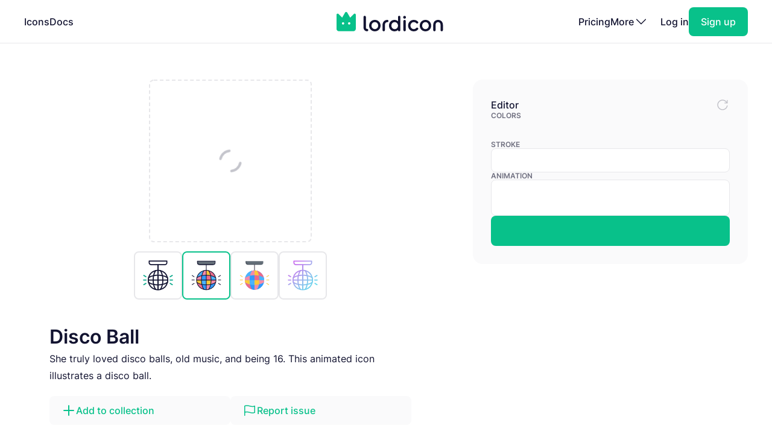

--- FILE ---
content_type: text/html; charset=utf-8
request_url: https://lordicon.com/icons/wired/lineal/1062-disco-ball
body_size: 4510
content:
<!DOCTYPE html>
<html lang="en">
    <head>
        <title>Disco Ball - Lineal - Wired - Lordicon</title>
<meta name="description" content="She truly loved disco balls, old music, and being 16. This animated icon illustrates a disco ball."/>


        <meta charset="utf-8"/>
<meta name="viewport" content="width=device-width, initial-scale=1"/>
        
    <link rel="preload" as="font" type="font/woff2" href="https://media.lordicon.com/assets/fonts/inter-400.YtgfLPRn.woff2" crossorigin="anonymous"/>
    <link rel="preload" as="font" type="font/woff2" href="https://media.lordicon.com/assets/fonts/inter-500.DfX5FI9E.woff2" crossorigin="anonymous"/>
    <link rel="preload" as="font" type="font/woff2" href="https://media.lordicon.com/assets/fonts/inter-600.BvOeHRLc.woff2" crossorigin="anonymous"/>
  
    <link  rel="modulepreload" as="script" href="https://media.lordicon.com/assets/js/main.BejImQBx.js"/>
    <link  rel="modulepreload" as="script" href="https://media.lordicon.com/assets/js/elements.Cw2qxY3c.js"/>
    <link  rel="modulepreload" as="script" href="https://media.lordicon.com/assets/js/player.GmmRkALI.js"/>

        <script>
    globalThis.SITE_CONFIG = {"production":true,"baseUrl":"https://lordicon.com","mediaUrl":"https://media.lordicon.com","googleAnalytics":"GTM-KFNXP86","facebookPixel":"1077071676252570","tiktok":"CRL7VFJC77U12TR80V00","lordiconStats":"https://stats.lordicon.com"};
    globalThis.SITE_BOOTSTRAP = {};
    globalThis.SITE_TESTING = false; 
</script>
        <link rel="apple-touch-icon" sizes="180x180" href="/media/assets/favicon/apple-touch-icon.png"/>
<link rel="icon" type="image/png" sizes="32x32" href="/media/assets/favicon/favicon-32x32.png"/>
<link rel="icon" type="image/png" sizes="16x16" href="/media/assets/favicon/favicon-16x16.png"/>
<link rel="manifest" href="/media/assets/favicon/site.webmanifest"/>
<link rel="mask-icon" href="/media/assets/favicon/safari-pinned-tab.svg" color="#08c18a"/>
<link rel="shortcut icon" href="/media/assets/favicon/favicon.ico"/>
<meta name="msapplication-TileColor" content="#08c18a"/>
<meta name="msapplication-config" content="/media/assets/favicon/browserconfig.xml"/>
<meta name="theme-color" content="#ffffff"/>
        <meta property="og:title" content="Disco Ball - Lineal - Wired - Lordicon"/>
<meta property="og:type" content="website"/>
<meta property="og:url" content="https://lordicon.com/icons/wired/lineal/1062-disco-ball"/>

    <meta property="og:image" content=""/>
    
<meta property="og:image:width" content="1200"/>
<meta property="og:image:height" content="630"/>

<meta property="twitter:card" content="summary_large_image"/>
<meta property="twitter:url" content="https://lordicon.com/icons/wired/lineal/1062-disco-ball"/>
<meta property="twitter:title" content="Disco Ball - Lineal - Wired - Lordicon"/>
<meta property="twitter:description" content="She truly loved disco balls, old music, and being 16. This animated icon illustrates a disco ball."/>

    <meta property="twitter:image" content=""/>

        <link rel="stylesheet" href="https://media.lordicon.com/assets/css/main.DsiKmhpe.css"/>


    <link rel="stylesheet" href="https://media.lordicon.com/assets/css/page-icons-single.Vy-qcgg5.css"/>


    </head>
    <body class="default">
        
    
        <header>
    <nav>
        <ul>
            <li class="mobile">
                <a data-tab="mobile" class="mobile" href="#">
                    <lord-icon loading="interaction" src="https://media.lordicon.com/assets/icons/main/mobile-menu.json" target="a" class="current-color">
                        <img alt="" src="https://media.lordicon.com/assets/icons/main/mobile-menu.svg"/>
                    </lord-icon>
                </a>
            </li>
            
                <li>
                    <a href="/icons"  >Icons</a>
                </li>
            
                <li>
                    <a href="/docs"  >Docs</a>
                </li>
            
            <li class="logo">
                <a href="/">
                    <lord-icon loading="interaction" trigger="hover" src="https://media.lordicon.com/assets/icons/main/lordicon.json" target="a">
                        <img alt="Lordicon" src="https://media.lordicon.com/assets/icons/main/lordicon.svg"/>
                    </lord-icon>
                </a>
            </li>
            <li class="logo mobile">
                <a href="/">
                    <img alt="Lordicon" src="https://media.lordicon.com/assets/pictures/lordicon-mobile.svg"/>
                </a>
            </li>
            
                <li>
                    <a href="/pricing"  >Pricing</a>
                </li>
            
            


    <li>
        <a data-tab="more" class="more" href="#">
            <span>More</span>
            <lord-icon loading="interaction" src="https://media.lordicon.com/assets/icons/main/arrow-down.json" trigger="hover" target="a" class="current-color">
                <img alt="" src="https://media.lordicon.com/assets/icons/main/arrow-down.svg"/>
            </lord-icon>
        </a>
    </li>
    <li class="actions-alt">
        <a href="/login" rel="noreferrer">Log in</a>
        <a href="/register" rel="noreferrer" class="register">
            <span>Sign up</span>
        </a>
    </li>

        </ul>
    </nav>
</header>
    
    <main>
        
    <div class="container">
        
    <div class="editor" data-src="https://media.lordicon.com/icons/wired/lineal/1062-disco-ball.li" data-id="42773" data-index="1062" data-name="disco-ball" data-title="Disco Ball" data-premium="false" data-family="wired" data-style="lineal" data-trigger="">
        <div class="cols">
            <div class="main">
                <div class="preview">
                    <div class="icon">
                        <lord-icon trigger="sequence" class="main-preview">
                            <img alt="Loading" class="loading" src="https://media.lordicon.com/assets/pictures/loading.svg"/>
                        </lord-icon>
                      
                        <img id="dynamic-image" alt=""/>
                       
                        <li-switch id="theme-switch" class="theme small"></li-switch>
                        <div class="controls">
                            <li-pictogram id="play" icon="pause"></li-pictogram>
                            <li-slider id="progress" fill></li-slider>
                        </div>
                    </div>
                </div>
              
                
                    <div class="styles">
                        
                            <a href="/icons/wired/outline/1062-disco-ball" >
                                
                                    <img alt="Disco Ball, Animated Icon, Outline" src="https://media.lordicon.com/icons/wired/outline/1062-disco-ball.svg"/>
                                
                            </a>
                        
                            <a href="/icons/wired/lineal/1062-disco-ball"  class="active" >
                                
                                    <img alt="Disco Ball, Animated Icon, Lineal" src="https://media.lordicon.com/icons/wired/lineal/1062-disco-ball.svg"/>
                                
                            </a>
                        
                            <a href="/icons/wired/flat/1062-disco-ball" >
                                
                                    <img alt="Disco Ball, Animated Icon, Flat" src="https://media.lordicon.com/icons/wired/flat/1062-disco-ball.svg"/>
                                
                            </a>
                        
                            <a href="/icons/wired/gradient/1062-disco-ball" >
                                
                                    <img alt="Disco Ball, Animated Icon, Gradient" src="https://media.lordicon.com/icons/wired/gradient/1062-disco-ball.svg"/>
                                
                            </a>
                        
                    </div>
                
                <div class="description">
                    
    
    

    <div  class="header header--h2 header--h1">
        

        <h1 class="header__first">Disco Ball</h1>
    </div>

                    <p>She truly loved disco balls, old music, and being 16. This animated icon illustrates a disco ball.</p>
                </div>
                <div class="buttons">
                    
    
    
    
    
    

    

    

    <a   class="button button--small button--secondary" href="#"   id="icon-add-to-project" >
        
            
    
    
    
    
    
    
    
    
    
    
  
    
                
    

    <lord-icon
        src="https://media.lordicon.com/assets/icons/editor/plus.json"
        
            trigger="hover" 
        
        
            loading="interaction" 
        
        
            target="a"
        
        
        class="icon icon--xs current-color"
    >
        
            <img loading="lazy" alt="" src="https://media.lordicon.com/assets/icons/editor/plus.svg" class="icon__preview icon__preview--primary"/>
        
    </lord-icon>


            <span class="button__title">Add to collection</span>
        
    </a>

                    
    
    
    
    
    

    

    

    <a   class="button button--small button--secondary" href="#"   id="icon-report" >
        
            
    
    
    
    
    
    
    
    
    
    
  
    
                
    

    <lord-icon
        src="https://media.lordicon.com/assets/icons/editor/flag.json"
        
            trigger="hover" 
        
        
            loading="interaction" 
        
        
            target="a"
        
        
        class="icon icon--xs current-color"
    >
        
            <img loading="lazy" alt="" src="https://media.lordicon.com/assets/icons/editor/flag.svg" class="icon__preview icon__preview--primary"/>
        
    </lord-icon>


            <span class="button__title">Report issue</span>
        
    </a>

                </div>
            </div>
            <div class="side">
                <div class="row">
                    <strong class="first">Editor</strong>
                    <div id="editor-reset" data-tooltip="Reset changes">
                        
    
    
    
    
    
    
    
    
    
    
  
    
                
    
        
        
    

    <lord-icon
        src="https://media.lordicon.com/assets/icons/editor/update.json"
        
            trigger="hover" 
        
        
            loading="interaction" 
        
        
        
        class="icon current-color"
    >
        
            <img loading="lazy" alt="" src="https://media.lordicon.com/assets/icons/editor/update.svg" class="icon__preview icon__preview--secondary"/>
        
    </lord-icon>

                    </div>
                </div>

                
                    <div>
                        <strong>Colors</strong>
                        <li-colors-list id="colors-list"></li-colors-list>
                    </div>
                
                
                    <div>
                        <strong>Stroke</strong>
                        <li-field-editor-switch id="stroke-switch"></li-field-editor-switch>
                    </div>
                
                
                    <div>
                        <strong>Animation</strong>
                        <li-field-editor-state-select id="state-select"></li-field-editor-state-select>
                    </div>
                

                
                    <li-export more></li-export>
                
            </div>
        </div>
    </div>

        

    <section class="editor-previews">
        
    
    

    <div  class="header header--h2 header--h2">
        

        <h2 class="header__first">Sample usage</h2>
    </div>

        
            <div class="wired">
                <div class="a editor-previews__center">
                    <div class="editor-previews__panel">
                        <div>
                            <lord-icon loading="interaction" trigger="hover" target="div.editor-previews__panel" class="editor-preview border">
                                <img alt="Disco Ball, Animated Icon, Lineal" loading="lazy" src="https://media.lordicon.com/icons/wired/lineal/1062-disco-ball.svg"/>
                            </lord-icon>
                        </div>
                        <div>
                            <div class="editor-previews__lines">
                                <div class="editor-previews__line editor-previews__line--l1"></div>
                                <div class="editor-previews__line editor-previews__line--l4"></div>
                                <div class="editor-previews__line editor-previews__line--l3"></div>
                            </div>
                        </div>
                    </div>
                </div>
                <div class="b">
                    <div class="editor-previews__article">
                        <div class="body">
                            <div>
                                <div class="editor-previews__lines">
                                    <div class="editor-previews__line editor-previews__line--l1"></div>
                                    <div class="editor-previews__line editor-previews__line--l3"></div>
                                    <div class="editor-previews__line editor-previews__line--l3"></div>
                                    <div class="editor-previews__line editor-previews__line--l2"></div>
                                    <div class="editor-previews__line editor-previews__line--l2"></div>
                                </div>
                            </div>
                            <lord-icon loading="interaction" trigger="hover" target="div" class="editor-preview border">
                                <img alt="Disco Ball, Animated Icon, Lineal" loading="lazy" src="https://media.lordicon.com/icons/wired/lineal/1062-disco-ball.gif"/>
                            </lord-icon>
                        </div>
                    </div>
                </div>
                <div class="c">
                    <div class="editor-previews__row editor-previews__row--single">
                        <div>
                            <lord-icon loading="interaction" trigger="hover" target="div" class="border editor-preview">
                                <img alt="Disco Ball, Animated Icon, Lineal" loading="lazy" src="https://media.lordicon.com/icons/wired/lineal/1062-disco-ball.svg"/>
                            </lord-icon>
                            <div>
                                <div class="editor-previews__lines">
                                    <div class="editor-previews__line editor-previews__line--l2"></div>
                                    <div class="editor-previews__line editor-previews__line--l3"></div>
                                    <div class="editor-previews__line editor-previews__line--l3"></div>
                                    <div class="editor-previews__line editor-previews__line--l1"></div>
                                </div>
                            </div>
                        </div>
                    </div>
                </div>
            </div>
        
        
    </section>


        
    
        <section class="editor-similar-icons" id="similar-icons-container">
            
    
    

    <div  class="header header--h2 header--h2">
        

        <h2 class="header__first">Similar icons</h2>
    </div>

            <div class="icons">
                
                    <li-tile data-id="50928" data-url="/icons/wired/lineal/42-music-notes-separated"   premium="true"  src="https://media.lordicon.com/icons/wired/lineal/42-music-notes-separated.li" states="4" caption="Music Notes">
                        <img alt="Music Notes, Animated Icon, Lineal" loading="lazy" src="https://media.lordicon.com/icons/wired/lineal/42-music-notes-separated.svg"/>
                        <span>Music Notes</span>
                    </li-tile>
                
                    <li-tile data-id="50929" data-url="/icons/wired/lineal/43-music-note"   src="https://media.lordicon.com/icons/wired/lineal/43-music-note.li" states="4" caption="Music Note">
                        <img alt="Music Note, Animated Icon, Lineal" loading="lazy" src="https://media.lordicon.com/icons/wired/lineal/43-music-note.svg"/>
                        <span>Music Note</span>
                    </li-tile>
                
                    <li-tile data-id="46310" data-url="/icons/wired/lineal/1031-music-album"   src="https://media.lordicon.com/icons/wired/lineal/1031-music-album.li" states="2" caption="Music Album">
                        <img alt="Music Album, Animated Icon, Lineal" loading="lazy" src="https://media.lordicon.com/icons/wired/lineal/1031-music-album.svg"/>
                        <span>Music Album</span>
                    </li-tile>
                
                    <li-tile data-id="57336" data-url="/icons/wired/lineal/1079-country-music"   premium="true"  src="https://media.lordicon.com/icons/wired/lineal/1079-country-music.li" states="2" caption="Country Music">
                        <img alt="Country Music, Animated Icon, Lineal" loading="lazy" src="https://media.lordicon.com/icons/wired/lineal/1079-country-music.svg"/>
                        <span>Country Music</span>
                    </li-tile>
                
                    <li-tile data-id="58369" data-url="/icons/wired/lineal/2143-music-book"   premium="true"  src="https://media.lordicon.com/icons/wired/lineal/2143-music-book.li" states="4" caption="Music Book">
                        <img alt="Music Book, Animated Icon, Lineal" loading="lazy" src="https://media.lordicon.com/icons/wired/lineal/2143-music-book.svg"/>
                        <span>Music Book</span>
                    </li-tile>
                
                    <li-tile data-id="51913" data-url="/icons/wired/lineal/1523-party-balloons"   premium="true"  src="https://media.lordicon.com/icons/wired/lineal/1523-party-balloons.li" states="4" caption="Party Balloons">
                        <img alt="Party Balloons, Animated Icon, Lineal" loading="lazy" src="https://media.lordicon.com/icons/wired/lineal/1523-party-balloons.svg"/>
                        <span>Party Balloons</span>
                    </li-tile>
                
                    <li-tile data-id="51917" data-url="/icons/wired/lineal/1540-party-balloon"   premium="true"  src="https://media.lordicon.com/icons/wired/lineal/1540-party-balloon.li" states="4" caption="Party Balloon">
                        <img alt="Party Balloon, Animated Icon, Lineal" loading="lazy" src="https://media.lordicon.com/icons/wired/lineal/1540-party-balloon.svg"/>
                        <span>Party Balloon</span>
                    </li-tile>
                
                    <li-tile data-id="55906" data-url="/icons/wired/lineal/2986-bubbles-counting-down"   premium="true"  src="https://media.lordicon.com/icons/wired/lineal/2986-bubbles-counting-down.li" states="2" caption="Counting Down">
                        <img alt="Counting Down, Animated Icon, Lineal" loading="lazy" src="https://media.lordicon.com/icons/wired/lineal/2986-bubbles-counting-down.svg"/>
                        <span>Counting Down</span>
                    </li-tile>
                
                    <li-tile data-id="55902" data-url="/icons/wired/lineal/2985-sparklers"   premium="true"  src="https://media.lordicon.com/icons/wired/lineal/2985-sparklers.li" states="3" caption="Sparklers">
                        <img alt="Sparklers, Animated Icon, Lineal" loading="lazy" src="https://media.lordicon.com/icons/wired/lineal/2985-sparklers.svg"/>
                        <span>Sparklers</span>
                    </li-tile>
                
                    <li-tile data-id="55886" data-url="/icons/wired/lineal/2981-banner-new-year"   premium="true"  src="https://media.lordicon.com/icons/wired/lineal/2981-banner-new-year.li" states="3" caption="New Year">
                        <img alt="New Year, Animated Icon, Lineal" loading="lazy" src="https://media.lordicon.com/icons/wired/lineal/2981-banner-new-year.svg"/>
                        <span>New Year</span>
                    </li-tile>
                
                    <li-tile data-id="55882" data-url="/icons/wired/lineal/2980-party-envelope"   premium="true"  src="https://media.lordicon.com/icons/wired/lineal/2980-party-envelope.li" states="3" caption="Party Invitation">
                        <img alt="Party Invitation, Animated Icon, Lineal" loading="lazy" src="https://media.lordicon.com/icons/wired/lineal/2980-party-envelope.svg"/>
                        <span>Party Invitation</span>
                    </li-tile>
                
                    <li-tile data-id="55890" data-url="/icons/wired/lineal/2982-sign-happy-new-year"   src="https://media.lordicon.com/icons/wired/lineal/2982-sign-happy-new-year.li" states="4" caption="Happy New Year">
                        <img alt="Happy New Year, Animated Icon, Lineal" loading="lazy" src="https://media.lordicon.com/icons/wired/lineal/2982-sign-happy-new-year.svg"/>
                        <span>Happy New Year</span>
                    </li-tile>
                
                    <li-tile data-id="55894" data-url="/icons/wired/lineal/2983-city-fireworks"   premium="true"  src="https://media.lordicon.com/icons/wired/lineal/2983-city-fireworks.li" states="3" caption="City Fireworks">
                        <img alt="City Fireworks, Animated Icon, Lineal" loading="lazy" src="https://media.lordicon.com/icons/wired/lineal/2983-city-fireworks.svg"/>
                        <span>City Fireworks</span>
                    </li-tile>
                
                    <li-tile data-id="55874" data-url="/icons/wired/lineal/2978-calendar-new-years-eve"   premium="true"  src="https://media.lordicon.com/icons/wired/lineal/2978-calendar-new-years-eve.li" states="5" caption="Dec 31st">
                        <img alt="Dec 31st, Animated Icon, Lineal" loading="lazy" src="https://media.lordicon.com/icons/wired/lineal/2978-calendar-new-years-eve.svg"/>
                        <span>Dec 31st</span>
                    </li-tile>
                
                    <li-tile data-id="55878" data-url="/icons/wired/lineal/2979-calendar-new-year"   premium="true"  src="https://media.lordicon.com/icons/wired/lineal/2979-calendar-new-year.li" states="4" caption="Jan 1st">
                        <img alt="Jan 1st, Animated Icon, Lineal" loading="lazy" src="https://media.lordicon.com/icons/wired/lineal/2979-calendar-new-year.svg"/>
                        <span>Jan 1st</span>
                    </li-tile>
                
                    <li-tile data-id="55898" data-url="/icons/wired/lineal/2984-party-blower"   premium="true"  src="https://media.lordicon.com/icons/wired/lineal/2984-party-blower.li" states="2" caption="Party Blower">
                        <img alt="Party Blower, Animated Icon, Lineal" loading="lazy" src="https://media.lordicon.com/icons/wired/lineal/2984-party-blower.svg"/>
                        <span>Party Blower</span>
                    </li-tile>
                
                    <li-tile data-id="57648" data-url="/icons/wired/lineal/22-play-pause"   premium="true"  src="https://media.lordicon.com/icons/wired/lineal/22-play-pause.li" states="5" caption="Play &amp; Pause">
                        <img alt="Play &amp; Pause, Animated Icon, Lineal" loading="lazy" src="https://media.lordicon.com/icons/wired/lineal/22-play-pause.svg"/>
                        <span>Play &amp; Pause</span>
                    </li-tile>
                
                    <li-tile data-id="57652" data-url="/icons/wired/lineal/29-play-pause-circle"   premium="true"  src="https://media.lordicon.com/icons/wired/lineal/29-play-pause-circle.li" states="4" caption="Play Button">
                        <img alt="Play Button, Animated Icon, Lineal" loading="lazy" src="https://media.lordicon.com/icons/wired/lineal/29-play-pause-circle.svg"/>
                        <span>Play Button</span>
                    </li-tile>
                
            </div>
        </section>
    

    </div>

    </main>
    
        





<footer class="footer">
    <div class="container">
        <div class="footer__cols">
            <div class="footer__motto">
                <a href="/">
                    <lord-icon loading="interaction" trigger="hover" src="https://media.lordicon.com/assets/icons/main/lordicon.json" target="a">
                        <img alt="Lordicon" src="https://media.lordicon.com/assets/icons/main/lordicon.svg"/>
                    </lord-icon>
                </a>
                <p>Lordicon is an animated icon library with the 39,600+ premium and free animated icons, perfect for enhancing web, mobile, or content design projects. </p>
            </div>
            <div>
                
    <strong class="footer__title">Resources</strong>

    <ul>
        
            
        
            
                <li>
                    <a class="footer__link" href="/icons"  >Library</a>
                </li>
            
        
            
                <li>
                    <a class="footer__link" href="/nft"  >NFT</a>
                </li>
            
        
            
                <li>
                    <a class="footer__link" href="/request"  >Request new icon</a>
                </li>
            
        
            
                <li>
                    <a class="footer__link" href="/api-developers"  >API</a>
                </li>
            
        
            
                <li>
                    <a class="footer__link" href="/changelog"  >Changelog</a>
                </li>
            
        
            
                <li>
                    <a class="footer__link" href="https://status.lordicon.com/"  target="_blank"  >Status</a>
                </li>
            
        
    </ul>

            </div>
            <div>
                
    <strong class="footer__title">Docs</strong>

    <ul>
        
            
        
            
                <li>
                    <a class="footer__link" href="/docs/best-practices"  >Best practices</a>
                </li>
            
        
            
                <li>
                    <a class="footer__link" href="/docs/web"  >HTML/JS</a>
                </li>
            
        
            
                <li>
                    <a class="footer__link" href="/docs/react"  >React</a>
                </li>
            
        
            
                <li>
                    <a class="footer__link" href="/docs/wordpress"  >WordPress</a>
                </li>
            
        
            
                <li>
                    <a class="footer__link" href="/docs/webflow"  >Webflow</a>
                </li>
            
        
    </ul>

            </div>
            <div>
                
    <strong class="footer__title">Support</strong>

    <ul>
        
            
        
            
                <li>
                    <a class="footer__link" href="/docs/support"  >FAQ</a>
                </li>
            
        
            
                <li>
                    <a class="footer__link" href="/pricing"  >Pricing</a>
                </li>
            
        
            
                <li>
                    <a class="footer__link" href="/education"  >For education</a>
                </li>
            
        
            
                <li>
                    <a class="footer__link" href="/terms-of-service"  >Terms of Service</a>
                </li>
            
        
            
                <li>
                    <a class="footer__link" href="/licenses"  >Licenses</a>
                </li>
            
        
            
                <li>
                    <a class="footer__link" href="/privacy-policy"  >Privacy Policy</a>
                </li>
            
        
    </ul>

            </div>
            <div>
                
    <strong class="footer__title">Company</strong>

    <ul>
        
            
        
            
                <li>
                    <a class="footer__link" href="/contact"  >Contact</a>
                </li>
            
        
            
                <li>
                    <a class="footer__link" href="/about"  >About us</a>
                </li>
            
        
            
                <li>
                    <a class="footer__link" href="/charity"  >10% impact</a>
                </li>
            
        
            
                <li>
                    <a class="footer__link" href="/press-kit"  target="_blank"  >Press kit</a>
                </li>
            
        
            
                <li>
                    <a class="footer__link" href="/blog"  >Blog</a>
                </li>
            
        
    </ul>

            </div>
        </div>

        <div class="footer__last">
            <div class="footer__row">
                <ul class="footer__social">
                    
    <li class="footer__social-item">
        <a target="_blank" rel="nofollow" href="https://www.instagram.com/lord_icon">
            
    
    
    
    
    
    
    
    
    
    
  
    
                
    
        
        
    

    <lord-icon
        src="https://media.lordicon.com/assets/icons/brands/instagram.json"
        
            trigger="hover" 
        
        
            loading="interaction" 
        
        
            target="a"
        
        
        class="icon current-color"
    >
        
            <img loading="lazy" alt="" src="https://media.lordicon.com/assets/icons/brands/instagram.svg" class="icon__preview"/>
        
    </lord-icon>

        </a>
    </li>

                    
    <li class="footer__social-item">
        <a target="_blank" rel="nofollow" href="https://www.youtube.com/channel/UC5g5HphGVQKR4ktRWkE3L0Q">
            
    
    
    
    
    
    
    
    
    
    
  
    
                
    
        
        
    

    <lord-icon
        src="https://media.lordicon.com/assets/icons/brands/youtube.json"
        
            trigger="hover" 
        
        
            loading="interaction" 
        
        
            target="a"
        
        
        class="icon current-color"
    >
        
            <img loading="lazy" alt="" src="https://media.lordicon.com/assets/icons/brands/youtube.svg" class="icon__preview"/>
        
    </lord-icon>

        </a>
    </li>

                    
    <li class="footer__social-item">
        <a target="_blank" rel="nofollow" href="https://www.tiktok.com/@get_lordicon">
            
    
    
    
    
    
    
    
    
    
    
  
    
                
    
        
        
    

    <lord-icon
        src="https://media.lordicon.com/assets/icons/brands/tiktok.json"
        
            trigger="hover" 
        
        
            loading="interaction" 
        
        
            target="a"
        
        
        class="icon current-color"
    >
        
            <img loading="lazy" alt="" src="https://media.lordicon.com/assets/icons/brands/tiktok.svg" class="icon__preview"/>
        
    </lord-icon>

        </a>
    </li>

                    
    <li class="footer__social-item">
        <a target="_blank" rel="nofollow" href="https://dribbble.com/wilusz">
            
    
    
    
    
    
    
    
    
    
    
  
    
                
    
        
        
    

    <lord-icon
        src="https://media.lordicon.com/assets/icons/brands/dribbble.json"
        
            trigger="hover" 
        
        
            loading="interaction" 
        
        
            target="a"
        
        
        class="icon current-color"
    >
        
            <img loading="lazy" alt="" src="https://media.lordicon.com/assets/icons/brands/dribbble.svg" class="icon__preview"/>
        
    </lord-icon>

        </a>
    </li>

                    
    <li class="footer__social-item">
        <a target="_blank" rel="nofollow" href="https://discord.com/invite/2SU6AutGxX">
            
    
    
    
    
    
    
    
    
    
    
  
    
                
    
        
        
    

    <lord-icon
        src="https://media.lordicon.com/assets/icons/brands/discord.json"
        
            trigger="hover" 
        
        
            loading="interaction" 
        
        
            target="a"
        
        
        class="icon current-color"
    >
        
            <img loading="lazy" alt="" src="https://media.lordicon.com/assets/icons/brands/discord.svg" class="icon__preview"/>
        
    </lord-icon>

        </a>
    </li>

                    
    <li class="footer__social-item">
        <a target="_blank" rel="nofollow" href="https://x.com/get_lordicon">
            
    
    
    
    
    
    
    
    
    
    
  
    
                
    
        
        
    

    <lord-icon
        src="https://media.lordicon.com/assets/icons/brands/x.json"
        
            trigger="hover" 
        
        
            loading="interaction" 
        
        
            target="a"
        
        
        class="icon current-color"
    >
        
            <img loading="lazy" alt="" src="https://media.lordicon.com/assets/icons/brands/x.svg" class="icon__preview"/>
        
    </lord-icon>

        </a>
    </li>

                </ul>
            </div>

            <div class="footer__row">
                <p>
                    <span>© 2018 - 2026</span>
                    <span>All&nbsp;Rights&nbsp;Reserved | Lordicon&nbsp;Sp.&nbsp;z&nbsp;o.o&nbsp;(Ltd) | Made&nbsp;in&nbsp;Poland</span>
                </p>
            </div>
        </div>
    </div>
</footer>
    

        




    
        
    



    <script type="module" src="https://media.lordicon.com/assets/js/main.BejImQBx.js" data-resource="page:icons-single"></script>

    </body>
</html>

--- FILE ---
content_type: image/svg+xml; charset=utf-8
request_url: https://media.lordicon.com/icons/wired/lineal/1540-party-balloon.svg
body_size: 1382
content:
<svg xmlns="http://www.w3.org/2000/svg" width="430" height="430" style="width:100%;height:100%;transform:translate3d(0,0,0);content-visibility:visible" viewBox="0 0 430 430"><defs><clipPath id="h"><path d="M0 0h430v430H0z"/></clipPath><clipPath id="u"><path d="M0 0h430v430H0z"/></clipPath><clipPath id="p"><path d="M0 0h430v430H0z"/></clipPath><clipPath id="t"><path fill="#fff" d="M-67.309.801C-67.309 48.112.5 111.363.5 111.363S68.309 48.112 68.309.801 37.95-81.306.5-81.306c-37.45 0-67.809 34.796-67.809 82.107"/></clipPath><clipPath id="g"><path fill="#fff" d="M-67.309.801C-67.309 48.112.5 111.363.5 111.363S68.309 48.112 68.309.801 37.95-81.306.5-81.306c-37.45 0-67.809 34.796-67.809 82.107"/></clipPath><clipPath id="s"><path fill="#fff" d="M-67.309.801C-67.309 48.112.5 111.363.5 111.363S68.309 48.112 68.309.801 37.95-81.306.5-81.306c-37.45 0-67.809 34.796-67.809 82.107"/></clipPath><clipPath id="q"><path fill="#fff" d="M-67.309.801C-67.309 48.112.5 111.363.5 111.363S68.309 48.112 68.309.801 37.95-81.306.5-81.306c-37.45 0-67.809 34.796-67.809 82.107"/></clipPath><clipPath id="m"><path d="M0 0h430v430H0z"/></clipPath><clipPath id="i"><path d="M0 0h430v430H0z"/></clipPath><clipPath id="l"><path fill="#fff" d="M-67.309.801C-67.309 48.112.5 111.363.5 111.363S68.309 48.112 68.309.801 37.95-81.306.5-81.306c-37.45 0-67.809 34.796-67.809 82.107"/></clipPath><clipPath id="k"><path fill="#fff" d="M-67.309.801C-67.309 48.112.5 111.363.5 111.363S68.309 48.112 68.309.801 37.95-81.306.5-81.306c-37.45 0-67.809 34.796-67.809 82.107"/></clipPath><mask id="v" mask-type="alpha"><use xmlns:ns1="http://www.w3.org/1999/xlink" ns1:href="#a"/></mask><mask id="r" mask-type="alpha"><g filter="url(#b)"><path fill="#fff" d="M0 0h430v430H0z" opacity="0"/><use xmlns:ns2="http://www.w3.org/1999/xlink" ns2:href="#c"/></g></mask><mask id="o" mask-type="alpha"><use xmlns:ns3="http://www.w3.org/1999/xlink" ns3:href="#d"/></mask><mask id="n" mask-type="alpha"><use xmlns:ns4="http://www.w3.org/1999/xlink" ns4:href="#e"/></mask><mask id="j" mask-type="alpha"><use xmlns:ns5="http://www.w3.org/1999/xlink" ns5:href="#f"/></mask><g id="a" style="display:none"><path/><path style="mix-blend-mode:multiply"/></g><g id="c" clip-path="url(#g)" style="display:block" transform="translate(223.5 108.551)"><path fill="#F24C00" d="m-143.701-45.06 10.146 20.558 28.388 17.31-11.191 15.483-.4 39.723-20.292-10.668-21.242-5.941 3.876-22.595-16.417-16.002 16.986-17.31 10.146-20.558zm-144.348 1.17 10.146 20.557 22.687 3.297.539 28.352-9.537 36.427-20.292-10.667-19.786-2.671 3.876-22.595-16.417-16.002 18.638-16.141 10.146-20.557zM-2.75-41.726l12.896 31.058 22.687 3.297-16.167 26.252 3.876 22.595L.25 30.808l-20.542.418 3.876-22.595-17.917-18.252 21.437-11.547L-2.75-41.726z"/></g><g id="f" style="display:none"><path/><path style="mix-blend-mode:multiply"/></g><path id="d" style="display:none"/><path id="e" style="display:none"/><filter id="b" width="100%" height="100%" x="0%" y="0%" filterUnits="objectBoundingBox"><feComponentTransfer in="SourceGraphic"><feFuncA tableValues="1.0 0.0" type="table"/></feComponentTransfer></filter></defs><g clip-path="url(#h)"><g clip-path="url(#i)" style="display:none"><g style="display:none"><path class="secondary"/><path class="secondary" style="mix-blend-mode:multiply"/></g><g mask="url(#j)" style="display:none"><path class="secondary"/></g><g clip-path="url(#k)" style="display:none"><path class="tertiary"/></g><path fill="none" class="primary" style="display:none"/><g clip-path="url(#l)" style="display:none"><path fill="none" class="primary"/></g><path fill="none" class="primary" style="display:none"/></g><g clip-path="url(#m)" style="display:none"><g style="display:none"><path class="secondary"/><path class="secondary" style="mix-blend-mode:multiply"/></g><g mask="url(#n)" style="display:none"><path class="secondary"/></g><path class="tertiary" style="display:none"/><g style="display:none"><path class="secondary"/><path class="secondary" style="mix-blend-mode:multiply"/></g><g style="display:none"><path class="secondary"/><path class="secondary" style="mix-blend-mode:multiply"/></g><g mask="url(#o)" style="display:none"><path class="secondary"/></g><path class="tertiary" style="display:none"/><path fill="none" class="primary" style="display:none"/><path fill="none" class="primary" style="display:none"/><path fill="none" class="primary" style="display:none"/><path fill="none" class="primary" style="display:none"/><path fill="none" class="primary" style="display:none"/><path fill="none" class="primary" style="display:none"/><path fill="none" class="primary" style="display:none"/></g><g clip-path="url(#p)" style="display:block"><g fill="#FFC738" style="display:block"><path d="M147.191 110.303c0 42.341 54.311 97.45 65.721 108.56a2.986 2.986 0 0 0 4.176 0c11.41-11.11 65.721-66.219 65.721-108.56 0-47.311-30.359-82.107-67.809-82.107-37.45 0-67.809 34.796-67.809 82.107z" class="secondary"/><path d="M-54.509-104.698c0 38.15 44.09 86.67 61.16 104.02a310.124 310.124 0 0 1-4.563 4.54 2.987 2.987 0 0 1-4.174-.001C-13.495-7.248-67.809-62.357-67.809-104.698c0-47.31 30.36-82.11 67.81-82.11 2.24 0 4.46.13 6.65.37-34.33 3.84-61.16 37.26-61.16 81.74z" class="secondary" opacity=".5" style="mix-blend-mode:multiply" transform="translate(215 215)"/></g><path fill="none" stroke="#121331" stroke-linecap="round" stroke-linejoin="round" stroke-width="7" d="M15.352-78.105c0 44.168-36 44.168-36 88.336s36 44.169 36 88.337" class="primary" style="display:block" transform="translate(199.648 302.932)"/><g clip-path="url(#q)" style="display:block" transform="translate(215 108.551)"><path fill="#F24C00" d="m-138-31.046 10.146 20.558 22.687 3.296-16.417 16.002 3.876 22.595L-138 20.737l-20.292 10.668 3.876-22.595-16.417-16.002 22.687-3.296L-138-31.046zm-146 0 10.146 20.558 22.687 3.296-16.417 16.002 3.876 22.595L-284 20.737l-20.292 10.668 3.876-22.595-16.417-16.002 22.687-3.296L-284-31.046zm284-.18 10.146 20.558 22.687 3.297L16.416 8.631l3.876 22.595L0 20.558l-20.292 10.668 3.876-22.595-16.417-16.002 22.687-3.297L0-31.226z" class="tertiary"/></g><g mask="url(#r)" style="mix-blend-mode:multiply;display:block"><g clip-path="url(#s)" opacity=".5" transform="translate(215 108.551)"><path fill="#F24C00" d="m-138-31.046 10.146 20.558 22.687 3.296-16.417 16.002 3.876 22.595L-138 20.737l-20.292 10.668 3.876-22.595-16.417-16.002 22.687-3.296L-138-31.046zm-146 0 10.146 20.558 22.687 3.296-16.417 16.002 3.876 22.595L-284 20.737l-20.292 10.668 3.876-22.595-16.417-16.002 22.687-3.296L-284-31.046zm284-.18 10.146 20.558 22.687 3.297L16.416 8.631l3.876 22.595L0 20.558l-20.292 10.668 3.876-22.595-16.417-16.002 22.687-3.297L0-31.226z" class="tertiary"/></g></g><g clip-path="url(#t)" style="display:block" transform="translate(215 108.551)"><path fill="none" stroke="#121331" stroke-linecap="round" stroke-linejoin="round" stroke-width="7" d="m-138-31.046 10.146 20.558 22.687 3.296-16.417 16.002 3.876 22.595L-138 20.737l-20.292 10.668 3.876-22.595-16.417-16.002 22.687-3.296L-138-31.046zm-146 0 10.146 20.558 22.687 3.296-16.417 16.002 3.876 22.595L-284 20.737l-20.292 10.668 3.876-22.595-16.417-16.002 22.687-3.296L-284-31.046zm284-.18 10.146 20.558 22.687 3.297L16.416 8.631l3.876 22.595L0 20.558l-20.292 10.668 3.876-22.595-16.417-16.002 22.687-3.297L0-31.226z" class="primary"/></g><path fill="none" stroke="#121331" stroke-linecap="round" stroke-linejoin="round" stroke-width="7" d="M-67.809-14.227C-67.809 33.084 0 96.334 0 96.334s67.809-63.25 67.809-110.561C67.809-61.538 37.45-96.334 0-96.334c-37.45 0-67.809 34.796-67.809 82.107z" class="primary" style="display:block" transform="translate(215 124.529)"/></g><g clip-path="url(#u)" style="display:none"><g style="display:none"><path class="secondary"/><path class="secondary" style="mix-blend-mode:multiply"/></g><g mask="url(#v)" style="display:none"><path class="secondary"/></g><path class="tertiary" style="display:none"/><path fill="none" class="primary" style="display:none"/><path fill="none" class="primary" style="display:none"/><path fill="none" class="primary" style="display:none"/></g></g></svg>

--- FILE ---
content_type: image/svg+xml; charset=utf-8
request_url: https://media.lordicon.com/icons/wired/lineal/2981-banner-new-year.svg
body_size: 1121
content:
<svg xmlns="http://www.w3.org/2000/svg" width="430" height="430" style="width:100%;height:100%;transform:translate3d(0,0,0);content-visibility:visible" viewBox="0 0 430 430"><defs><clipPath id="k"><path d="M0 0h430v430H0z"/></clipPath><clipPath id="p"><path d="M0 0h430v430H0z"/></clipPath><clipPath id="u"><path d="M0 0h430v430H0z"/></clipPath><clipPath id="q"><path d="M0 0h430v430H0z"/></clipPath><clipPath id="n"><path d="M0 0h430v430H0z"/></clipPath><clipPath id="l"><path d="M0 0h430v430H0z"/></clipPath><filter id="a" width="100%" height="100%" x="0%" y="0%" filterUnits="objectBoundingBox"><feComponentTransfer in="SourceGraphic"><feFuncA tableValues="1.0 0.0" type="table"/></feComponentTransfer></filter><filter id="c" width="100%" height="100%" x="0%" y="0%" filterUnits="objectBoundingBox"><feComponentTransfer in="SourceGraphic"><feFuncA tableValues="1.0 0.0" type="table"/></feComponentTransfer></filter><filter id="e" width="100%" height="100%" x="0%" y="0%" filterUnits="objectBoundingBox"><feComponentTransfer in="SourceGraphic"><feFuncA tableValues="1.0 0.0" type="table"/></feComponentTransfer></filter><filter id="g" width="100%" height="100%" x="0%" y="0%" filterUnits="objectBoundingBox"><feComponentTransfer in="SourceGraphic"><feFuncA tableValues="1.0 0.0" type="table"/></feComponentTransfer></filter><filter id="i" width="100%" height="100%" x="0%" y="0%" filterUnits="objectBoundingBox"><feComponentTransfer in="SourceGraphic"><feFuncA tableValues="1.0 0.0" type="table"/></feComponentTransfer></filter><mask id="v" mask-type="alpha"><g filter="url(#a)"><path fill="#fff" d="M0 0h430v430H0z" opacity="0"/><use xmlns:ns1="http://www.w3.org/1999/xlink" ns1:href="#b"/></g></mask><mask id="t" mask-type="alpha"><g filter="url(#c)"><path fill="#fff" d="M0 0h430v430H0z" opacity="0"/><use xmlns:ns2="http://www.w3.org/1999/xlink" ns2:href="#d"/></g></mask><mask id="r" mask-type="alpha"><g filter="url(#e)"><path fill="#fff" d="M0 0h430v430H0z" opacity="0"/><use xmlns:ns3="http://www.w3.org/1999/xlink" ns3:href="#f"/></g></mask><mask id="o" mask-type="alpha"><g filter="url(#g)"><path fill="#fff" d="M0 0h430v430H0z" opacity="0"/><use xmlns:ns4="http://www.w3.org/1999/xlink" ns4:href="#h"/></g></mask><mask id="m" mask-type="alpha"><g filter="url(#i)"><path fill="#fff" d="M0 0h430v430H0z" opacity="0"/><use xmlns:ns5="http://www.w3.org/1999/xlink" ns5:href="#j"/></g></mask><path id="b" style="display:none"/><path id="d" style="display:none"/><path id="h" fill="#4BB3FD" d="M135-172.5h-270v345h270z" style="display:block" transform="translate(245 222.5)"/><path id="j" style="display:none"/><g id="f" style="display:none"><path fill-opacity="0" stroke-linecap="round" stroke-linejoin="round"/><path/><path fill-opacity="0"/><path/></g></defs><g clip-path="url(#k)"><g clip-path="url(#l)" style="display:none"><g style="display:none"><path class="secondary"/><path class="secondary"/><path class="secondary" style="mix-blend-mode:multiply"/><path class="secondary" style="mix-blend-mode:multiply"/></g><path class="tertiary" style="display:none"/><g mask="url(#m)" style="mix-blend-mode:multiply;display:none"><path class="tertiary"/></g><g fill="none" style="display:none"><path class="primary"/><path class="primary"/><path class="primary"/></g><g fill="none" style="display:none"><path class="primary"/><path class="primary"/><path class="primary"/></g><g fill="none" style="display:none"><path class="primary"/><path class="primary"/><path class="primary"/><path class="primary"/></g><g fill="none" style="display:none"><path class="primary"/><path class="primary"/><path class="primary"/><path class="primary"/><path class="primary"/><path class="primary"/></g></g><g clip-path="url(#n)" style="display:block"><g style="display:block"><path fill="#EBE6EF" d="M390 53v34a3 3 0 0 1-3 3h-42V50h42a3 3 0 0 1 3 3M40 87V53a3 3 0 0 1 3-3h42v40H43a3 3 0 0 1-3-3" class="secondary"/><g opacity=".5" style="mix-blend-mode:multiply"><path fill="#EBE6EF" d="M387 90h-42V70h45v17a3 3 0 0 1-3 3" class="secondary" opacity="1"/></g><g opacity=".5" style="mix-blend-mode:multiply"><path fill="#EBE6EF" d="M85 90H43a3 3 0 0 1-3-3V70h45z" class="secondary" opacity="1"/></g></g><path fill="#4BB3FD" d="M135-172.5h-270v345l135-30 135 30z" class="tertiary" style="display:block" transform="translate(215 222.5)"/><g mask="url(#o)" opacity=".5" style="mix-blend-mode:multiply;display:block"><path fill="#4BB3FD" d="M350 50H80v345l135-30 135 30z" class="tertiary" opacity="1"/></g><path fill="none" stroke="#121331" stroke-linecap="round" stroke-linejoin="round" stroke-width="7" d="M350 90h40V50h-40M80 90H40V50h40m270 0H80v345l135-30 135 30z" class="primary" style="display:block"/><path fill="none" stroke="#121331" stroke-linecap="round" stroke-linejoin="round" stroke-width="7" d="M294 194v45l-20-24.342L254 239v-45m-54 22.5 23.49.006M227.5 239H200v-45h27.5M137 239v-45l33.75 45v-45m113.036 130v-45h18.75c6.904 0 12.5 5.596 12.5 12.5v2.5c0 6.904-5.596 12.5-12.5 12.5h-18.75m20 0 11.876 17.5m-90.935-9.5h30.83m-30.83 0 12.057-35.5h6.708l12.065 35.5m-30.83 0L221.5 324m34.057-9.5 3.229 9.5M169 301.5l23.49.006M196.5 324H169v-45h27.5M126 324v-20m18-25-18 25m0 0-18-25" class="primary" style="display:block"/><g fill="none" stroke="#121331" stroke-linecap="round" stroke-linejoin="round" style="display:block"><path stroke-width="7" d="M245 155v-10c0-13.807 11.193-25 25-25h5m-60 15v-10c0-22.091 17.909-40 40-40h5m-75 70v-9c0-16.569-13.431-30-30-30h-10" class="primary"/><path stroke-width="10" d="M295.01 145H295M185.01 85H185m-54.99 60H130" class="primary"/></g></g><g clip-path="url(#p)" style="display:none"><g clip-path="url(#q)" mask="url(#r)" style="display:none"><g style="display:none"><path class="secondary"/><path class="secondary"/><path class="secondary" style="mix-blend-mode:multiply"/><path class="secondary" style="mix-blend-mode:multiply"/></g><path class="tertiary" style="display:none"/><g mask="url(#t)" style="mix-blend-mode:multiply;display:none"><path class="tertiary"/></g><g fill="none" style="display:none"><path class="primary"/><path class="primary"/><path class="primary"/></g><g fill="none" style="display:none"><path class="primary"/><path class="primary"/><path class="primary"/></g><g fill="none" style="display:none"><path class="primary"/><path class="primary"/><path class="primary"/><path class="primary"/></g><g fill="none" style="display:none"><path class="primary"/><path class="primary"/><path class="primary"/><path class="primary"/><path class="primary"/><path class="primary"/></g></g><g style="display:none"><path class="tertiary"/><path class="tertiary" style="mix-blend-mode:multiply"/><path fill="none" class="primary"/></g><g clip-path="url(#u)" style="display:none"><g style="display:none"><path class="secondary"/><path class="secondary"/><path class="secondary" style="mix-blend-mode:multiply"/><path class="secondary" style="mix-blend-mode:multiply"/></g><path class="tertiary" style="display:none"/><g mask="url(#v)" style="mix-blend-mode:multiply;display:none"><path class="tertiary"/></g><g fill="none" style="display:none"><path class="primary"/><path class="primary"/><path class="primary"/></g><g fill="none" style="display:none"><path class="primary"/><path class="primary"/><path class="primary"/></g><g fill="none" style="display:none"><path class="primary"/><path class="primary"/><path class="primary"/><path class="primary"/></g><g fill="none" style="display:none"><path class="primary"/><path class="primary"/><path class="primary"/><path class="primary"/><path class="primary"/><path class="primary"/></g></g></g></g></svg>

--- FILE ---
content_type: image/svg+xml; charset=utf-8
request_url: https://media.lordicon.com/icons/wired/lineal/1031-music-album.svg
body_size: 2013
content:
<svg xmlns="http://www.w3.org/2000/svg" width="430" height="430" style="width:100%;height:100%;transform:translate3d(0,0,0);content-visibility:visible" viewBox="0 0 430 430"><defs><mask id="p" mask-type="alpha"><g filter="url(#a)"><path fill="#fff" d="M0 0h430v430H0z" opacity="0"/><use xmlns:ns1="http://www.w3.org/1999/xlink" ns1:href="#b"/></g></mask><mask id="o" mask-type="alpha"><g filter="url(#c)"><path fill="#fff" d="M0 0h430v430H0z" opacity="0"/><use xmlns:ns2="http://www.w3.org/1999/xlink" ns2:href="#d"/></g></mask><mask id="m" mask-type="alpha"><g filter="url(#e)"><path fill="#fff" d="M0 0h430v430H0z" opacity="0"/><use xmlns:ns3="http://www.w3.org/1999/xlink" ns3:href="#f"/></g></mask><mask id="l" mask-type="alpha"><use xmlns:ns4="http://www.w3.org/1999/xlink" ns4:href="#g"/></mask><mask id="k" mask-type="alpha"><use xmlns:ns5="http://www.w3.org/1999/xlink" ns5:href="#h"/></mask><path id="b" style="display:none"/><path id="d" style="display:none"/><path id="f" fill="red" d="M-130-130h260v260h-260z" style="display:block" transform="translate(160 215.4)"/><path id="g" fill="#EBE6EF" d="M328.407 215.5c0 24.912-19.511 45.109-43.578 45.109s-43.578-20.197-43.578-45.11c0-24.912 19.51-45.108 43.578-45.108 24.067 0 43.578 20.196 43.578 45.109" class="primary" style="display:block"/><clipPath id="i"><path d="M0 0h430v430H0z"/></clipPath><clipPath id="n"><path d="M0 0h430v430H0z"/></clipPath><clipPath id="j"><path d="M0 0h430v430H0z"/></clipPath><filter id="a" width="100%" height="100%" x="0%" y="0%" filterUnits="objectBoundingBox"><feComponentTransfer in="SourceGraphic"><feFuncA tableValues="1.0 0.0" type="table"/></feComponentTransfer></filter><filter id="c" width="100%" height="100%" x="0%" y="0%" filterUnits="objectBoundingBox"><feComponentTransfer in="SourceGraphic"><feFuncA tableValues="1.0 0.0" type="table"/></feComponentTransfer></filter><filter id="e" width="100%" height="100%" x="0%" y="0%" filterUnits="objectBoundingBox"><feComponentTransfer in="SourceGraphic"><feFuncA tableValues="1.0 0.0" type="table"/></feComponentTransfer></filter><g id="h" fill="#4BB3FD" style="display:block"><path d="M414.379 214.18c0 71.883-60.105 131.458-129.55 131.482-75.823.023-129.584-58.974-129.584-130.858 0-71.883 60.139-129.466 129.584-129.466s129.55 56.946 129.55 128.842m-85.972 1.32c0 24.912-19.511 45.109-43.578 45.109S241.25 240.412 241.25 215.5s19.51-45.109 43.578-45.109c24.067 0 43.578 20.197 43.578 45.109" class="secondary"/><path d="M414.38 214.175c0 71.885-60.103 131.457-129.549 131.484-75.822.03-129.585-58.971-129.585-130.856S215.385 85.341 284.83 85.341s129.55 56.949 129.55 128.834m-85.97 1.325c0 24.913-19.51 45.11-43.579 45.11s-43.58-20.197-43.58-45.11 19.512-45.11 43.58-45.11 43.58 20.197 43.58 45.11" class="secondary"/><path d="M290 85.4c67.356 5.116 124.271 60.007 124.271 128.67 0 68.702-59.99 130.905-124.271 131.33h-6.728v-83.824H290c21.375-4.58 37.327-23.51 37.327-46.181 0-22.699-15.991-41.645-37.327-46.196h-6.728V85.4z" class="secondary"/></g></defs><g clip-path="url(#i)"><g clip-path="url(#j)" style="display:block"><path fill="#4BB3FD" d="M110.398 0c0 60.971-49.427 110.398-110.398 110.398S-110.398 60.971-110.398 0-60.971-110.398 0-110.398 110.398-60.971 110.398 0" class="quaternary" style="display:block" transform="matrix(1.139 0 0 1.179 284.831 215.5)"/><g opacity=".2" style="mix-blend-mode:multiply;display:block"><path fill="#4BB3FD" d="M372.952 121.298c58.043 58.705 51.695 136.578.927 187.346L280.465 215.4z" class="quaternary" opacity="1"/></g><g mask="url(#k)" opacity=".5" style="mix-blend-mode:multiply;display:block"><path fill="#4BB3FD" d="M290 246.015V365a95 95 0 0 0 20-4.362v-128.29c-5.701 6.62-12.519 11.391-20 13.667m20-179.166c-6.493-2.286-13.174-3.847-20-4.623v125.37c7.475 2.386 14.295 7.416 20 14.404z" class="quaternary" opacity="1"/></g><path fill="#EBE6EF" d="M328.407 215.5c0 24.912-19.511 45.109-43.578 45.109s-43.578-20.197-43.578-45.11c0-24.912 19.51-45.108 43.578-45.108 24.067 0 43.578 20.196 43.578 45.109" class="tertiary" style="display:block"/><g mask="url(#l)" opacity=".5" style="mix-blend-mode:multiply;display:block"><path fill="#EBE6EF" d="M310 288.299V142.474c-5.705-9.315-12.525-16.02-20-19.2V307.5c7.481-3.197 14.299-9.9 20-19.201" class="tertiary" opacity="1"/></g><path fill="none" stroke="#EBE6EF" stroke-linecap="round" stroke-linejoin="round" stroke-width="7" d="M-76.65-29.968c8.681-22.188 26.719-39.686 49.261-47.641" class="tertiary" style="display:block" transform="matrix(1.139 0 0 1.179 284.831 215.5)"/><g style="display:block"><path fill="#FFC738" d="M290 85.4H65v260h225z" class="quinary"/><path fill="#EBE6EF" d="M33 85.4h42.426v260H33a3 3 0 0 1-3-3v-254a3 3 0 0 1 3-3" class="tertiary"/><g opacity=".5" style="mix-blend-mode:multiply"><path fill="#EBE6EF" d="M30 88.4v254a3 3 0 0 0 3 3h19.712v-260H33a3 3 0 0 0-3 3" class="tertiary" opacity="1"/></g><g opacity=".5" style="mix-blend-mode:multiply"><path fill="#FFC738" d="M75.426 345.4v-260h20v260z" class="quinary" opacity="1"/></g></g><g style="display:block"><path fill="#F24C00" d="M221.238 176.016 154 207.927v-36.491c0-1.159.667-2.213 1.714-2.71l61.237-29.064c1.991-.945 4.287.508 4.287 2.711z" class="secondary"/><g opacity=".5" style="mix-blend-mode:multiply"><path fill="#F24C00" d="m155.715 168.726 13.286-6.305v38.387l-15 7.119v-36.49a3 3 0 0 1 1.714-2.711" class="secondary" opacity="1"/></g></g><g style="display:block"><path fill="#F24C00" d="M134.798 256.187c10.19 0 18.452 8.262 18.452 18.452s-8.262 18.452-18.452 18.452-18.452-8.262-18.452-18.452 8.262-18.452 18.452-18.452" class="secondary"/><g opacity=".5" style="mix-blend-mode:multiply"><path fill="#F24C00" d="M144.798 288.09q1.461-.001 2.861-.22a18.4 18.4 0 0 1-12.861 5.22c-10.19 0-18.451-8.261-18.451-18.451 0-9.218 6.759-16.856 15.591-18.231a18.4 18.4 0 0 0-5.591 13.231c0 10.19 8.261 18.451 18.451 18.451" class="secondary" opacity="1"/></g></g><g style="display:block"><path fill="#F24C00" d="M202.786 223.452c10.19 0 18.452 8.262 18.452 18.452s-8.262 18.452-18.452 18.452-18.452-8.262-18.452-18.452 8.262-18.452 18.452-18.452" class="secondary"/><g opacity=".5" style="mix-blend-mode:multiply"><path fill="#F24C00" d="M212.786 255.355q1.461-.001 2.861-.22a18.4 18.4 0 0 1-12.861 5.22c-10.19 0-18.451-8.261-18.451-18.451 0-9.218 6.759-16.856 15.591-18.231a18.4 18.4 0 0 0-5.591 13.231c0 10.19 8.261 18.451 18.451 18.451" class="secondary" opacity="1"/></g></g><g mask="url(#m)" style="display:block"><path fill="none" stroke="#121331" stroke-linecap="round" stroke-linejoin="round" stroke-width="7" d="M110.398 0c0 60.971-49.427 110.398-110.398 110.398S-110.398 60.971-110.398 0-60.971-110.398 0-110.398 110.398-60.971 110.398 0M38.261 0c0 21.131-17.13 38.261-38.261 38.261S-38.261 21.131-38.261 0-21.131-38.261 0-38.261 38.261-21.131 38.261 0M-76.65-29.968c8.681-22.188 26.719-39.686 49.261-47.641" class="primary" transform="matrix(1.139 0 0 1.179 284.831 215.5)"/></g><path fill="none" stroke="#121331" stroke-linecap="round" stroke-linejoin="round" stroke-width="7" d="M-84.574 130v-260M-130-130h260v260h-260z" class="primary" style="display:block" transform="translate(160 215.4)"/><path fill="none" stroke="#121331" stroke-linecap="round" stroke-linejoin="round" stroke-width="7" d="M-15.167-7.432 52.07-39.343m0-38.388L-15.167-45.82m48.786 90.816c10.19 0 18.451-8.262 18.451-18.452S43.809 8.093 33.619 8.093s-18.451 8.261-18.451 18.451 8.261 18.452 18.451 18.452m-67.238 32.735c10.19 0 18.452-8.261 18.452-18.451s-8.262-18.452-18.452-18.452S-52.07 49.09-52.07 59.28s8.261 18.451 18.451 18.451M52.07 26.544V-77.731M-15.167 59.28v-105.1" class="primary" style="display:block" transform="translate(168.927 215.359)"/></g><g clip-path="url(#n)" style="display:none"><g mask="url(#o)" style="display:none"><path class="quaternary"/><path class="quaternary"/><path class="quaternary"/><path class="quaternary" style="mix-blend-mode:multiply"/><path class="tertiary" style="mix-blend-mode:multiply"/></g><path class="tertiary" style="display:none"/><path class="tertiary" style="mix-blend-mode:multiply;display:none"/><g style="display:none"><path class="quinary"/><path class="tertiary"/><path class="tertiary" style="mix-blend-mode:multiply"/><path class="quinary" style="mix-blend-mode:multiply"/></g><path class="quaternary" style="mix-blend-mode:multiply;display:none"/><g style="display:none"><path class="secondary"/><path class="secondary" style="mix-blend-mode:multiply"/></g><g style="display:none"><path class="secondary"/><path class="secondary" style="mix-blend-mode:multiply"/></g><g style="display:none"><path class="secondary"/><path class="secondary" style="mix-blend-mode:multiply"/></g><g mask="url(#p)" style="display:none"><path fill="none" class="primary"/></g><path fill="none" class="primary" style="display:none"/><path fill="none" class="primary" style="display:none"/></g></g></svg>

--- FILE ---
content_type: image/svg+xml; charset=utf-8
request_url: https://media.lordicon.com/icons/wired/lineal/2980-party-envelope.svg
body_size: 2545
content:
<svg xmlns="http://www.w3.org/2000/svg" width="430" height="430" style="width:100%;height:100%;transform:translate3d(0,0,0);content-visibility:visible" viewBox="0 0 430 430"><defs><mask id="aq" mask-type="alpha"><g filter="url(#a)"><path fill="#fff" d="M0 0h430v430H0z" opacity="0"/><use xmlns:ns1="http://www.w3.org/1999/xlink" ns1:href="#b"/></g></mask><mask id="ao" mask-type="alpha"><g filter="url(#c)"><path fill="#fff" d="M0 0h430v430H0z" opacity="0"/><use xmlns:ns2="http://www.w3.org/1999/xlink" ns2:href="#d"/></g></mask><mask id="am" mask-type="alpha"><g filter="url(#e)"><path fill="#fff" d="M0 0h430v430H0z" opacity="0"/><use xmlns:ns3="http://www.w3.org/1999/xlink" ns3:href="#f"/></g></mask><mask id="al" mask-type="alpha"><use xmlns:ns4="http://www.w3.org/1999/xlink" ns4:href="#g"/></mask><mask id="ak" mask-type="alpha"><g filter="url(#h)"><path fill="#fff" d="M0 0h430v430H0z" opacity="0"/><use xmlns:ns5="http://www.w3.org/1999/xlink" ns5:href="#i"/></g></mask><mask id="ap" mask-type="alpha"><g filter="url(#j)"><path fill="#fff" d="M0 0h430v430H0z" opacity="0"/><use xmlns:ns7="http://www.w3.org/1999/xlink" ns7:href="#k"/></g></mask><mask id="an" mask-type="alpha"><g filter="url(#l)"><path fill="#fff" d="M0 0h430v430H0z" opacity="0"/><use xmlns:ns8="http://www.w3.org/1999/xlink" ns8:href="#m"/></g></mask><mask id="ai" mask-type="alpha"><g filter="url(#p)"><path fill="#fff" d="M0 0h430v430H0z" opacity="0"/><use xmlns:ns9="http://www.w3.org/1999/xlink" ns9:href="#q"/></g></mask><mask id="ah" mask-type="alpha"><use xmlns:ns10="http://www.w3.org/1999/xlink" ns10:href="#r"/></mask><mask id="af" mask-type="alpha"><g filter="url(#s)"><path fill="#fff" d="M0 0h430v430H0z" opacity="0"/><use xmlns:ns11="http://www.w3.org/1999/xlink" ns11:href="#t"/></g></mask><mask id="ad" mask-type="alpha"><use xmlns:ns12="http://www.w3.org/1999/xlink" ns12:href="#u"/></mask><mask id="ab" mask-type="alpha"><g filter="url(#v)"><path fill="#fff" d="M0 0h430v430H0z" opacity="0"/><use xmlns:ns13="http://www.w3.org/1999/xlink" ns13:href="#w"/></g></mask><mask id="Y" mask-type="alpha"><g filter="url(#x)"><path fill="#fff" d="M0 0h430v430H0z" opacity="0"/><use xmlns:ns14="http://www.w3.org/1999/xlink" ns14:href="#y"/></g></mask><mask id="X" mask-type="alpha"><g filter="url(#z)"><path fill="#fff" d="M0 0h430v430H0z" opacity="0"/><use xmlns:ns15="http://www.w3.org/1999/xlink" ns15:href="#A"/></g></mask><mask id="W" mask-type="alpha"><g filter="url(#B)"><path fill="#fff" d="M0 0h430v430H0z" opacity="0"/><use xmlns:ns16="http://www.w3.org/1999/xlink" ns16:href="#C"/></g></mask><mask id="V" mask-type="alpha"><g filter="url(#D)"><path fill="#fff" d="M0 0h430v430H0z" opacity="0"/><use xmlns:ns17="http://www.w3.org/1999/xlink" ns17:href="#E"/></g></mask><mask id="S" mask-type="alpha"><g filter="url(#F)"><path fill="#fff" d="M0 0h430v430H0z" opacity="0"/><use xmlns:ns18="http://www.w3.org/1999/xlink" ns18:href="#G"/></g></mask><mask id="R" mask-type="alpha"><g filter="url(#H)"><path fill="#fff" d="M0 0h430v430H0z" opacity="0"/><use xmlns:ns19="http://www.w3.org/1999/xlink" ns19:href="#I"/></g></mask><mask id="Z" mask-type="alpha"><g filter="url(#J)"><path fill="#fff" d="M0 0h430v430H0z" opacity="0"/><use xmlns:ns20="http://www.w3.org/1999/xlink" ns20:href="#K"/></g></mask><mask id="T" mask-type="alpha"><g filter="url(#L)"><path fill="#fff" d="M0 0h430v430H0z" opacity="0"/><use xmlns:ns21="http://www.w3.org/1999/xlink" ns21:href="#M"/></g></mask><mask id="U" mask-type="alpha"><g filter="url(#N)"><path fill="#fff" d="M0 0h430v430H0z" opacity="0"/><use xmlns:ns22="http://www.w3.org/1999/xlink" ns22:href="#O"/></g></mask><filter id="a" width="100%" height="100%" x="0%" y="0%" filterUnits="objectBoundingBox"><feComponentTransfer in="SourceGraphic"><feFuncA tableValues="1.0 0.0" type="table"/></feComponentTransfer></filter><filter id="c" width="100%" height="100%" x="0%" y="0%" filterUnits="objectBoundingBox"><feComponentTransfer in="SourceGraphic"><feFuncA tableValues="1.0 0.0" type="table"/></feComponentTransfer></filter><filter id="e" width="100%" height="100%" x="0%" y="0%" filterUnits="objectBoundingBox"><feComponentTransfer in="SourceGraphic"><feFuncA tableValues="1.0 0.0" type="table"/></feComponentTransfer></filter><filter id="h" width="100%" height="100%" x="0%" y="0%" filterUnits="objectBoundingBox"><feComponentTransfer in="SourceGraphic"><feFuncA tableValues="1.0 0.0" type="table"/></feComponentTransfer></filter><filter id="j" width="100%" height="100%" x="0%" y="0%" filterUnits="objectBoundingBox"><feComponentTransfer in="SourceGraphic"><feFuncA tableValues="1.0 0.0" type="table"/></feComponentTransfer></filter><filter id="l" width="100%" height="100%" x="0%" y="0%" filterUnits="objectBoundingBox"><feComponentTransfer in="SourceGraphic"><feFuncA tableValues="1.0 0.0" type="table"/></feComponentTransfer></filter><filter id="p" width="100%" height="100%" x="0%" y="0%" filterUnits="objectBoundingBox"><feComponentTransfer in="SourceGraphic"><feFuncA tableValues="1.0 0.0" type="table"/></feComponentTransfer></filter><filter id="s" width="100%" height="100%" x="0%" y="0%" filterUnits="objectBoundingBox"><feComponentTransfer in="SourceGraphic"><feFuncA tableValues="1.0 0.0" type="table"/></feComponentTransfer></filter><filter id="v" width="100%" height="100%" x="0%" y="0%" filterUnits="objectBoundingBox"><feComponentTransfer in="SourceGraphic"><feFuncA tableValues="1.0 0.0" type="table"/></feComponentTransfer></filter><filter id="x" width="100%" height="100%" x="0%" y="0%" filterUnits="objectBoundingBox"><feComponentTransfer in="SourceGraphic"><feFuncA tableValues="1.0 0.0" type="table"/></feComponentTransfer></filter><filter id="z" width="100%" height="100%" x="0%" y="0%" filterUnits="objectBoundingBox"><feComponentTransfer in="SourceGraphic"><feFuncA tableValues="1.0 0.0" type="table"/></feComponentTransfer></filter><filter id="B" width="100%" height="100%" x="0%" y="0%" filterUnits="objectBoundingBox"><feComponentTransfer in="SourceGraphic"><feFuncA tableValues="1.0 0.0" type="table"/></feComponentTransfer></filter><filter id="D" width="100%" height="100%" x="0%" y="0%" filterUnits="objectBoundingBox"><feComponentTransfer in="SourceGraphic"><feFuncA tableValues="1.0 0.0" type="table"/></feComponentTransfer></filter><filter id="F" width="100%" height="100%" x="0%" y="0%" filterUnits="objectBoundingBox"><feComponentTransfer in="SourceGraphic"><feFuncA tableValues="1.0 0.0" type="table"/></feComponentTransfer></filter><filter id="H" width="100%" height="100%" x="0%" y="0%" filterUnits="objectBoundingBox"><feComponentTransfer in="SourceGraphic"><feFuncA tableValues="1.0 0.0" type="table"/></feComponentTransfer></filter><filter id="J" width="100%" height="100%" x="0%" y="0%" filterUnits="objectBoundingBox"><feComponentTransfer in="SourceGraphic"><feFuncA tableValues="1.0 0.0" type="table"/></feComponentTransfer></filter><filter id="L" width="100%" height="100%" x="0%" y="0%" filterUnits="objectBoundingBox"><feComponentTransfer in="SourceGraphic"><feFuncA tableValues="1.0 0.0" type="table"/></feComponentTransfer></filter><filter id="N" width="100%" height="100%" x="0%" y="0%" filterUnits="objectBoundingBox"><feComponentTransfer in="SourceGraphic"><feFuncA tableValues="1.0 0.0" type="table"/></feComponentTransfer></filter><path id="m" style="display:none"/><path id="b" style="display:none"/><path id="k" style="display:none"/><path id="d" style="display:none"/><path id="f" style="display:none"/><path id="g" style="display:none"/><path id="i" style="display:none"/><path id="r" fill="red" d="M25-57.5h-50v46.716a20 20 0 0 0 5.858 14.142L0 22.5 19.142 3.358A20 20 0 0 0 25-10.784z" style="display:block" transform="rotate(-20 561.747 -655.752)"/><path id="q" fill="red" d="M25-57.5h-50v46.716a20 20 0 0 0 5.858 14.142L0 22.5 19.142 3.358A20 20 0 0 0 25-10.784z" style="display:block" transform="rotate(-20 540.892 -690.86)"/><path id="u" fill="red" d="M25-57.5h-50v46.716a20 20 0 0 0 5.858 14.142L0 22.5 19.142 3.358A20 20 0 0 0 25-10.784z" style="display:block" transform="rotate(20 -346.75 563.574)"/><path id="t" fill="red" d="M25-57.5h-50v46.716a20 20 0 0 0 5.858 14.142L0 22.5 19.142 3.358A20 20 0 0 0 25-10.784z" style="display:block" transform="rotate(20 -339.062 607.172)"/><path id="w" fill="#471E68" d="M180.25-81.75 57.25 43.5-57.5 42-172.75-71.5l-15 195.5 290.5 4.5 147-26.5z" style="display:block" transform="translate(215 224.386)"/><path id="M" style="display:none"/><path id="K" style="display:none"/><path id="y" style="display:none"/><path id="I" style="display:none"/><clipPath id="P"><path d="M0 0h430v430H0z"/></clipPath><clipPath id="aj"><path d="M0 0h430v430H0z"/></clipPath><clipPath id="aa"><path d="M0 0h430v430H0z"/></clipPath><clipPath id="ag"><path d="M0 0h430v430H0z"/></clipPath><clipPath id="ac"><path d="M0 0h430v430H0z"/></clipPath><clipPath id="Q"><path d="M0 0h430v430H0z"/></clipPath><g id="O" style="display:none"><path/><path/></g><g id="A" style="display:none"><path/><path/></g><g id="C" style="display:none"><path/><path/></g><g id="E" style="display:none"><path/><path/></g><g id="G" style="display:none"><path/><path/></g></defs><g clip-path="url(#P)"><g clip-path="url(#Q)" style="display:none"><g style="display:none"><path class="secondary"/><path class="secondary"/></g><path class="secondary" style="mix-blend-mode:multiply;display:none"/><g mask="url(#R)" style="display:none"><path class="secondary"/><path class="secondary" style="mix-blend-mode:multiply"/></g><g mask="url(#S)" style="display:none"><path class="quinary"/><path class="quinary" style="mix-blend-mode:multiply"/></g><path class="secondary" style="mix-blend-mode:multiply;display:none"/><g mask="url(#T)" style="display:none"><path fill="none" class="primary"/></g><g mask="url(#U)" style="display:none"><path fill="none" class="primary"/></g><g mask="url(#V)" style="display:none"><path class="tertiary"/><path class="tertiary" style="mix-blend-mode:multiply"/><path class="quaternary"/><path class="quaternary" style="mix-blend-mode:multiply"/></g><g mask="url(#W)" style="display:none"><path class="tertiary"/><path class="tertiary" style="mix-blend-mode:multiply"/><path class="quaternary"/><path class="quaternary" style="mix-blend-mode:multiply"/></g><g fill="none" mask="url(#X)" style="display:none"><path class="primary"/><path class="primary"/><path class="primary"/><path class="primary"/></g><path fill="none" class="primary" style="display:none"/><path class="secondary" style="display:none"/><g mask="url(#Y)" style="display:none"><path fill="none" class="primary"/></g><g mask="url(#Z)" style="display:none"><path fill="none" class="primary"/></g><g style="display:none"><path class="secondary"/><path class="secondary" style="mix-blend-mode:multiply"/></g><path fill="none" class="primary" style="display:none"/></g><g clip-path="url(#aa)" style="display:block"><g fill="#3A3347" style="display:block"><path d="M54.305 196.499v-31.141l132.546-125.09c15.413-14.546 39.495-14.546 54.908 0l132.546 125.09v31.141z" class="secondary"/><path fill-opacity=".5" d="M-160 83.57V52.429l132.546-125.09c15.413-14.546 39.495-14.546 54.908 0L160 52.429V83.57z" class="secondary" style="mix-blend-mode:multiply" transform="translate(214.305 112.929)"/></g><g fill="#3A3347" style="display:block"><path d="M374.305 165.359h-320v195h320z" class="secondary"/><path fill-opacity=".5" d="M160-97.5h-320v195h320z" class="secondary" style="mix-blend-mode:multiply" transform="translate(214.305 262.859)"/></g><path fill="#3A3347" d="M-56.383 8.381-159.5 98.998l-.5-191.495 103.366 100.5zM160-92.498l-.25 190.246L58.508 8.881l.125-.629z" class="secondary" style="display:block" transform="translate(214.305 257.856)"/><g fill="#F28BA8" mask="url(#ab)" style="display:block"><path d="M77.306 55.357h274a3 3 0 0 1 3 3l-.026 125.901-82.224 82.849-105 9.107-92.644-91.142-.106-126.715a3 3 0 0 1 3-3" class="quinary"/><path fill-opacity=".5" d="M-136.999-110h22V9.645l59.381 59.381c34.266-20.108 76.968-20.108 111.234 0L140-15.357l.25 34.25-82.5 82.857-105 9.107L-140 19.143v-34.499l.001.001V-107a3 3 0 0 1 3-3" class="quinary" style="mix-blend-mode:multiply" transform="translate(214.306 165.357)"/></g><g opacity=".5" style="mix-blend-mode:multiply;display:block"><path fill="#3A3347" d="m290.155 249.508-17.717 17.716.001 93.776h101.866v-37.86zm-150.7-1.125-85.15 74.757V361h101.867l1-94.901z" class="secondary" opacity="1"/></g><path fill="#3A3347" d="M-55.973-44.496-160 46.527v16a3 3 0 0 0 3 3h314a3 3 0 0 0 3-3v-16L55.973-44.496c-32.047-28.041-79.899-28.041-111.946 0" class="secondary" style="display:block" transform="translate(214.305 309.832)"/><path fill="none" stroke="#121331" stroke-linecap="round" stroke-linejoin="round" stroke-width="7" d="m56.171 164.093 15.957-14.84m283.795-1.455 18.151 16.702M172.88 54.388l15.851-14.831C203.156 26 226.582 26 241.009 39.555l16.19 15.233" class="primary" style="display:block"/><path fill="none" stroke="#121331" stroke-linecap="round" stroke-linejoin="round" stroke-width="7" d="m-142-105.419-17.172-.001v210.84h318.344v-210.815L140-105.396" class="primary" style="display:block" transform="translate(215 270)"/><g style="display:block"><path fill="#EBE6EF" d="m170.833 91.027 41.346 15.049a3 3 0 0 1 1.793 3.845l-16.244 43.747-46.584-16.25 15.844-44.598a3 3 0 0 1 3.845-1.793" class="tertiary"/><g opacity=".5" style="mix-blend-mode:multiply"><path fill="#EBE6EF" d="m170.833 91.027 10.427 3.795-16.724 50.702-14.25-5.75 16.702-46.954a3 3 0 0 1 3.845-1.793" class="tertiary" opacity="1"/></g></g><path fill="none" stroke="#121331" stroke-linecap="round" stroke-linejoin="round" stroke-width="7" d="m139.223-32.828.034-126.344H-140.57v126.344" class="primary" style="display:block" transform="translate(215 215)"/><g clip-path="url(#ac)" mask="url(#ad)" style="display:block"><path fill="none" stroke="#121331" stroke-linecap="round" stroke-linejoin="round" stroke-width="7" d="m139.223-32.828.034-126.344H-140.57v126.344" class="primary" style="display:block" transform="translate(215 215)"/><path fill="#FFC738" d="M-63.542 49.5-26.624 0h52.625l10.478 69.75" class="quaternary" style="display:block" transform="translate(180.061 130)"/><g mask="url(#af)" opacity=".5" style="mix-blend-mode:multiply;display:block"><path fill="#FFC738" d="m116.519 179.5 36.918-49.5h52.625l10.478 69.75" class="quaternary" opacity="1"/></g></g><path fill="none" stroke="#121331" stroke-linecap="round" stroke-linejoin="round" stroke-width="7" d="M153.457 130h53.208m-68.585 71.485 14.096 5.13m14.095 5.13-14.095-5.13m0 0 11.97-32.889M215 107.101l-46.984-17.1-15.978 43.898a20 20 0 0 0 .668 15.293l11.44 24.534 24.535-11.44A20 20 0 0 0 199.023 151z" class="primary" style="display:block"/><g style="display:block"><path fill="#EBE6EF" d="m217.817 106.075 41.347-15.049a3 3 0 0 1 3.845 1.793l16.586 46.249-47.334 15.375-16.237-44.523a3 3 0 0 1 1.793-3.845" class="tertiary"/><g opacity=".5" style="mix-blend-mode:multiply"><path fill="#EBE6EF" d="m217.818 106.075 9.225-3.357 18.755 51.5h-13.64l-16.133-44.297a3 3 0 0 1 1.793-3.846" class="tertiary" opacity="1"/></g></g><g clip-path="url(#ag)" mask="url(#ah)" style="display:block"><path fill="none" stroke="#121331" stroke-linecap="round" stroke-linejoin="round" stroke-width="7" d="m139.223-32.828.034-126.344H-140.57v126.344" class="primary" style="display:block" transform="translate(215 215)"/><path fill="#FFC738" d="M75.167 40.812 25.999 0l-52.063.125-23.665 70.25" class="quaternary" style="display:block" transform="translate(249.939 130)"/><g mask="url(#ai)" opacity=".5" style="mix-blend-mode:multiply;display:block"><path fill="#FFC738" d="M325.106 170.812 275.938 130l-52.063.125-23.665 70.25" class="quaternary" opacity="1"/></g></g><path fill="none" stroke="#121331" stroke-linecap="round" stroke-linejoin="round" stroke-width="7" d="m263.729 211.745 14.095-5.13m14.096-5.131-14.096 5.13m0 0-11.97-32.889M261.983 90 215 107.1l15.977 43.9a20 20 0 0 0 10.342 11.285l24.534 11.441 11.441-24.534a20 20 0 0 0 .668-15.293zm14.56 40h-53.208" class="primary" style="display:block"/><path fill="none" stroke="#121331" stroke-linecap="round" stroke-linejoin="round" stroke-width="7" d="m-58.5-4-100-100.5M58-4l99.75-100.5" class="primary" style="display:block" transform="translate(215 270)"/><path fill="none" stroke="#121331" stroke-linecap="round" stroke-linejoin="round" stroke-width="7" d="M159.213 117.109 55.139 25.586C24.993-1.143-23.963-1.144-54.112 25.582l-104.578 91.911" class="primary" style="display:block" transform="translate(214.861 238.174)"/></g><g clip-path="url(#aj)" style="display:none"><g mask="url(#ak)" style="display:none"><path class="secondary"/><path class="secondary" style="mix-blend-mode:multiply"/></g><path class="secondary" style="display:none"/><g mask="url(#al)" style="mix-blend-mode:multiply;display:none"><path class="secondary"/></g><g style="display:none"><path class="secondary"/><path class="secondary" style="mix-blend-mode:multiply"/></g><g mask="url(#am)" style="display:none"><path class="quinary"/><path class="quinary" style="mix-blend-mode:multiply"/></g><path class="secondary" style="display:none"/><g mask="url(#an)" style="display:none"><path fill="none" class="primary"/></g><g mask="url(#ao)" style="display:none"><path fill="none" class="primary"/></g><g style="display:none"><path class="tertiary"/><path class="tertiary" style="mix-blend-mode:multiply"/><path class="quaternary"/><path class="quaternary" style="mix-blend-mode:multiply"/></g><g style="display:none"><path class="tertiary"/><path class="tertiary" style="mix-blend-mode:multiply"/><path class="quaternary"/><path class="quaternary" style="mix-blend-mode:multiply"/></g><g mask="url(#ap)" style="display:none"><path fill="none" class="primary"/></g><g fill="none" mask="url(#aq)" style="display:none"><path class="primary"/><path class="primary"/><path class="primary"/><path class="primary"/></g><path fill="none" class="primary" style="display:none"/><path fill="none" class="primary" style="display:none"/></g></g></svg>

--- FILE ---
content_type: image/svg+xml; charset=utf-8
request_url: https://media.lordicon.com/icons/wired/lineal/2983-city-fireworks.svg
body_size: 803
content:
<svg xmlns="http://www.w3.org/2000/svg" width="430" height="430" style="width:100%;height:100%;transform:translate3d(0,0,0);content-visibility:visible" viewBox="0 0 430 430"><defs><clipPath id="a"><path d="M0 0h430v430H0z"/></clipPath><clipPath id="d"><path d="M0 0h430v430H0z"/></clipPath><clipPath id="c"><path d="M0 0h430v430H0z"/></clipPath><clipPath id="b"><path d="M0 0h430v430H0z"/></clipPath></defs><g clip-path="url(#a)"><g clip-path="url(#b)" style="display:none"><g style="display:none"><path class="tertiary"/><path class="tertiary" style="mix-blend-mode:multiply"/></g><g style="display:none"><path class="secondary"/><path class="secondary" style="mix-blend-mode:multiply"/></g><g fill="none" style="display:none"><path class="primary"/><path class="primary"/><path class="primary"/><path class="primary"/></g><g fill="none" style="display:none"><path class="primary"/><path class="primary"/><path class="primary"/><path class="primary"/><path class="primary"/></g><path fill="none" class="primary" style="display:none"/><path fill="none" class="primary" style="display:none"/><path fill="none" class="primary" style="display:none"/><path fill="none" class="primary" style="display:none"/><path fill="none" class="primary" style="display:none"/><path fill="none" class="primary" style="display:none"/><path fill="none" class="primary" style="display:none"/><path fill="none" class="primary" style="display:none"/><path fill="none" class="primary" style="display:none"/><path fill="none" class="primary" style="display:none"/><path fill="none" class="primary" style="display:none"/></g><g clip-path="url(#c)" style="display:block"><g style="display:block"><path fill="#EBE6EF" d="M263 385h114a3 3 0 0 0 3-3V218a3 3 0 0 0-3-3H263a3 3 0 0 0-3 3v164a3 3 0 0 0 3 3" class="tertiary"/><g opacity=".5" style="mix-blend-mode:multiply"><path fill="#EBE6EF" d="M263 385h22V215h-22a3 3 0 0 0-3 3v164a3 3 0 0 0 3 3" class="tertiary" opacity="1"/></g></g><g style="display:block"><path fill="#4BB3FD" d="M55 382V163.781a3 3 0 0 1 3.682-2.922l144 33.601a3 3 0 0 1 2.318 2.921V382a3 3 0 0 1-3 3H58a3 3 0 0 1-3-3" class="secondary"/><g opacity=".5" style="mix-blend-mode:multiply"><path fill="#4BB3FD" d="M55 381.996a3 3 0 0 0 3.004 3L80 384.967V165.834l-21.318-4.975A3 3 0 0 0 55 163.781z" class="secondary" opacity="1"/></g></g><path fill="none" stroke="#121331" stroke-linecap="round" stroke-linejoin="round" stroke-width="7" d="m55 160 75 17.5 75 17.5v190H55zm75 17.5V115m40 140H90m80 40H90m80 40H90m209.5-52.5v-30m41 30v-30m-41 95v-30m41 30v-30M260 215v170m0-170h120v170H260" class="primary" style="display:block"/><path fill="none" stroke="#121331" stroke-linecap="round" stroke-linejoin="round" stroke-width="7" d="M.005 0h-.01" class="primary" style="display:block" transform="translate(255.005 175)"/><path fill="none" stroke="#121331" stroke-linecap="round" stroke-linejoin="round" stroke-width="7" d="M.005 0h-.01" class="primary" style="display:block" transform="translate(345.005 45)"/><path fill="none" stroke="#121331" stroke-linecap="round" stroke-linejoin="round" stroke-width="7" d="M.005 0h-.01" class="primary" style="display:block" transform="translate(120.005 50)"/><path fill="none" stroke="#121331" stroke-linecap="round" stroke-linejoin="round" stroke-width="7" d="M-4.692 0H-17.25m34.5 0H4.813M0 4.692V17.25m0-34.5v12.437" class="primary" style="display:none" transform="translate(67.5 87.5)"/><path fill="none" class="primary" style="display:none"/><path fill="none" stroke="#121331" stroke-linecap="round" stroke-linejoin="round" stroke-width="7" d="M-4.692 0H-17.25m34.5 0H4.813M0 4.692V17.25m0-34.5v12.437" class="primary" style="display:block" transform="translate(67.5 87.5)"/><path fill="none" stroke="#121331" stroke-linecap="round" stroke-linejoin="round" stroke-width="7" d="M-18.453 0h-21.042m78.99 0H18.5M0 18.453v21.042m0-78.99V-18.5" class="primary" style="display:none" transform="translate(350 135)"/><path fill="none" class="primary" style="display:none"/><path fill="none" stroke="#121331" stroke-linecap="round" stroke-linejoin="round" stroke-width="7" d="M-18.453 0h-21.042m78.99 0H18.5M0 18.453v21.042m0-78.99V-18.5" class="primary" style="display:block" transform="translate(350 135)"/><path fill="none" stroke="#121331" stroke-linecap="round" stroke-linejoin="round" stroke-width="7" d="M0 0" class="primary" style="display:none" transform="translate(230 80)"/><path fill="none" stroke="#121331" stroke-linecap="round" stroke-linejoin="round" stroke-width="7" d="M290 80h-29.61M170 80h29.19M230 140l-.21-29.4M230 20l-.21 29.4m-41.2-8.471 14.343 13.675M185 121.143l15.6-14.4m70.543 14.4-14.55-14.4m16.005-67.849-15.059 14.387" class="primary" style="display:block"/><path fill="none" stroke="#121331" stroke-linecap="round" stroke-linejoin="round" stroke-width="15" d="M.005 0h-.01" class="primary" style="display:block" transform="translate(230.005 80)"/></g><g clip-path="url(#d)" style="display:none"><g style="display:none"><path class="secondary"/><path class="secondary" style="mix-blend-mode:multiply"/></g><g fill="none" style="display:none"><path class="primary"/><path class="primary"/><path class="primary"/><path class="primary"/></g><g style="display:none"><path class="tertiary"/><path class="tertiary" style="mix-blend-mode:multiply"/></g><g fill="none" style="display:none"><path class="primary"/><path class="primary"/><path class="primary"/><path class="primary"/><path class="primary"/></g><path fill="none" class="primary" style="display:none"/><path fill="none" class="primary" style="display:none"/><path fill="none" class="primary" style="display:none"/><path fill="none" class="primary" style="display:none"/><path fill="none" class="primary" style="display:none"/><path fill="none" class="primary" style="display:none"/><path fill="none" class="primary" style="display:none"/><path fill="none" class="primary" style="display:none"/><path fill="none" class="primary" style="display:none"/><path fill="none" class="primary" style="display:none"/></g></g></svg>

--- FILE ---
content_type: image/svg+xml; charset=utf-8
request_url: https://media.lordicon.com/icons/wired/lineal/1079-country-music.svg
body_size: 1255
content:
<svg xmlns="http://www.w3.org/2000/svg" width="430" height="430" style="width:100%;height:100%;transform:translate3d(0,0,0);content-visibility:visible" viewBox="0 0 430 430"><defs><clipPath id="e"><path d="M0 0h430v430H0z"/></clipPath><clipPath id="h"><path d="M0 0h430v430H0z"/></clipPath><clipPath id="f"><path d="M0 0h430v430H0z"/></clipPath><filter id="a" width="100%" height="100%" x="0%" y="0%" filterUnits="objectBoundingBox"><feComponentTransfer in="SourceGraphic"><feFuncA tableValues="1.0 0.0" type="table"/></feComponentTransfer></filter><filter id="c" width="100%" height="100%" x="0%" y="0%" filterUnits="objectBoundingBox"><feComponentTransfer in="SourceGraphic"><feFuncA tableValues="1.0 0.0" type="table"/></feComponentTransfer></filter><path id="b" class="primary" style="display:none"/><path id="d" fill="#B26836" d="m-54.81-128.731 38.432-71.282c27.836 6.374 48.419-8.626 76.254-15l47.599 33.782c16.2-3.709 1.344 48.661 4.077 65.054l-2.196 143.86S81.992 47.421.083 47.421c-84.408 0-109.274-19.738-109.274-19.738l19.471-133.027c2.733-16.393 18.71-27.096 34.91-23.387" style="display:block" transform="matrix(1.2 0 0 1.2 249.902 248.653)"/><mask id="i" mask-type="alpha"><g filter="url(#a)"><path fill="#fff" d="M0 0h430v430H0z" opacity="0"/><use xmlns:ns1="http://www.w3.org/1999/xlink" ns1:href="#b"/></g></mask><mask id="g" mask-type="alpha"><g filter="url(#c)"><path fill="#fff" d="M0 0h430v430H0z" opacity="0"/><use xmlns:ns2="http://www.w3.org/1999/xlink" ns2:href="#d"/></g></mask></defs><g clip-path="url(#e)"><g clip-path="url(#f)" style="display:block"><g style="display:block"><path fill="#B26836" d="m160.108 92.103 12.599 2.885a189.5 189.5 0 0 0 84.587 0l12.599-2.885c16.2-3.709 32.177 6.994 34.91 23.387l19.471 133.027s-27.364 19.738-109.273 19.738c-84.408 0-109.274-19.738-109.274-19.738l19.471-133.027c2.733-16.393 18.71-27.096 34.91-23.387m157.587 111.478c83.93-101.72 83.93-32.679 83.93-32.679 0 97.32-83.56 166.209-186.62 166.209-103.07 0-186.63-68.889-186.63-166.209 0 0 0-69.041 83.93 32.679" class="primary"/><path fill="#92140C" d="M324.266 248.485s-27.11 19.74-109.02 19.74c-84.41 0-109.655-19.74-109.655-19.74l5.225-35.005c15.434 7.27 47.26 15.905 103.18 15.905 60.07 0 92.605-11.245 104.965-16.905z" class="tertiary"/><path fill="#B26836" fill-opacity=".5" d="M97.68 94.38c-2.89.11-5.8.17-8.72.17-103.08 0-186.64-68.89-186.64-166.21 0 0 0-31.45 25.81-20.62-8.38 5.77-8.38 20.62-8.38 20.62 0 94.56 78.89 162.28 177.93 166.04" class="primary" style="mix-blend-mode:multiply" transform="translate(126.293 242.777)"/><path fill="#B26836" fill-opacity=".5" d="M31.305-49.89c-29.12 15.66-56.03 99.78-56.03 99.78l-5.31-36.27-1.27-8.67c30.78-37.3 50.27-51.64 62.61-54.84" class="primary" style="mix-blend-mode:multiply" transform="translate(348.915 198.618)"/></g><g mask="url(#g)" opacity=".5" style="mix-blend-mode:multiply;display:block"><path fill="#B26836" d="m160.108 92.103 12.599 2.885a189.5 189.5 0 0 0 84.587 0l12.599-2.885c16.2-3.709 32.177 6.994 34.91 23.387l19.471 133.027s-27.364 19.738-109.273 19.738c-84.408 0-109.274-19.738-109.274-19.738l19.471-133.027c2.733-16.393 18.71-27.096 34.91-23.387" class="primary" opacity="1"/></g><g fill="none" stroke="#121331" stroke-linecap="round" stroke-linejoin="round" stroke-width="7" style="display:block"><path d="M211.027 204.242q0 0 0 0c5.652 0 10.275-4.624 10.275-10.276v-6.475c0-5.652-4.623-10.275-10.275-10.275q0 0 0 0c-5.652 0-10.276 4.623-10.276 10.275v6.475c0 5.652 4.624 10.276 10.276 10.276m26.987-42.24s14.143-19.805-16.711-33.56v58.91" class="secondary"/><path d="m160.108 92.103 12.599 2.885a189.5 189.5 0 0 0 84.587 0l12.599-2.885c16.2-3.709 32.177 6.994 34.91 23.387l19.471 133.027s-27.364 19.738-109.273 19.738c-84.408 0-109.274-19.738-109.274-19.738l19.471-133.027c2.733-16.393 18.71-27.096 34.91-23.387m157.587 111.478c83.93-101.72 83.93-32.679 83.93-32.679 0 97.32-83.56 166.209-186.62 166.209-103.07 0-186.63-68.889-186.63-166.209 0 0 0-69.041 83.93 32.679m-1.435 9.797c12.101 5.744 42.397 16.041 102.881 16.041 63.413 0 94.568-11.831 105.215-17.17" class="secondary"/></g></g><g clip-path="url(#h)" style="display:none"><g style="display:none"><path class="primary"/><path class="tertiary"/><path class="primary" style="mix-blend-mode:multiply"/><path class="primary" style="mix-blend-mode:multiply"/></g><g mask="url(#i)" style="mix-blend-mode:multiply;display:none"><path class="primary"/><path class="tertiary"/></g><g fill="none" style="display:none"><path class="secondary"/><path class="secondary"/></g></g></g></svg>

--- FILE ---
content_type: image/svg+xml; charset=utf-8
request_url: https://media.lordicon.com/icons/wired/lineal/22-play-pause.svg
body_size: 516
content:
<svg xmlns="http://www.w3.org/2000/svg" width="430" height="430" style="width:100%;height:100%;transform:translate3d(0,0,0);content-visibility:visible" viewBox="0 0 430 430"><defs><clipPath id="b"><path d="M0 0h430v430H0z"/></clipPath><clipPath id="h"><path d="M0 0h430v430H0z"/></clipPath><clipPath id="g"><path d="M0 0h430v430H0z"/></clipPath><clipPath id="e"><path d="M0 0h430v430H0z"/></clipPath><clipPath id="d"><path d="M0 0h430v430H0z"/></clipPath><clipPath id="c"><path d="M0 0h430v430H0z"/></clipPath><mask id="f" mask-type="alpha"><use xmlns:ns1="http://www.w3.org/1999/xlink" ns1:href="#a"/></mask><g id="a" style="display:none"><path/><path/></g></defs><g clip-path="url(#b)"><g clip-path="url(#c)" style="display:none"><g style="display:none"><path class="secondary"/><path class="secondary" style="mix-blend-mode:multiply"/></g><path fill="none" class="primary" style="display:none"/><g style="display:none"><path class="secondary"/><path class="secondary" style="mix-blend-mode:multiply"/></g><path fill="none" class="primary" style="display:none"/><g style="display:none"><path class="secondary"/><path class="secondary" style="mix-blend-mode:multiply"/></g><path fill="none" class="primary" style="display:none"/></g><g clip-path="url(#d)" style="display:none"><g style="display:none"><path class="secondary"/><path class="secondary" style="mix-blend-mode:multiply"/></g><path fill="none" class="primary" style="display:none"/><g style="display:none"><path class="secondary"/><path class="secondary" style="mix-blend-mode:multiply"/></g><path fill="none" class="primary" style="display:none"/><g style="display:none"><path class="secondary"/><path class="secondary" style="mix-blend-mode:multiply"/></g><path fill="none" class="primary" style="display:none"/></g><g clip-path="url(#e)" style="display:none"><g style="display:none"><path class="secondary"/><path class="secondary" style="mix-blend-mode:multiply"/></g><g mask="url(#f)" style="display:none"><path class="secondary"/><path class="secondary" style="mix-blend-mode:multiply"/></g><path fill="none" class="primary" style="display:none"/><path fill="none" class="primary" style="display:none"/><g fill="none" style="display:none"><path class="primary"/><path class="primary"/></g><g style="display:none"><path class="secondary"/><path class="secondary" style="mix-blend-mode:multiply"/></g><path fill="none" class="primary" style="display:none"/></g><g clip-path="url(#g)" style="display:block"><path fill="#2CA58D" d="M114.36-2.499c1.786 1.187 1.786 3.811 0 4.998l-225.399 149.755c-1.994 1.325-4.66-.105-4.66-2.499v-299.51c0-2.394 2.666-3.824 4.66-2.499z" class="secondary" style="display:block" transform="translate(228.79 215)"/><g opacity=".5" style="mix-blend-mode:multiply;display:block"><path fill="#2CA58D" d="m117.75 62.745 31.34 20.815v262.88l-31.34 20.815c-1.994 1.324-4.66-.105-4.66-2.499V65.244c0-2.394 2.666-3.823 4.66-2.499" class="secondary" opacity="1"/></g><path fill="none" stroke="#121331" stroke-linecap="round" stroke-linejoin="round" stroke-width="7" d="M7.5-72.65 116.9.05l-233.8 155.3v-310.7z" class="primary" style="display:block" transform="translate(229.002 214.95)"/></g><g clip-path="url(#h)" style="display:none"><g style="display:none"><path class="secondary"/><path class="secondary" style="mix-blend-mode:multiply"/></g><path fill="none" class="primary" style="display:none"/></g></g></svg>

--- FILE ---
content_type: image/svg+xml; charset=utf-8
request_url: https://media.lordicon.com/icons/wired/gradient/1062-disco-ball.svg
body_size: 1481
content:
<svg xmlns="http://www.w3.org/2000/svg" width="430" height="430" style="width:100%;height:100%;transform:translate3d(0,0,0);content-visibility:visible" viewBox="0 0 430 430"><defs><clipPath id="y"><path d="M0 0h430v430H0z"/></clipPath><clipPath id="C"><path d="M0 0h430v430H0z"/></clipPath><clipPath id="c"><path d="M0 0h430v430H0z"/></clipPath><clipPath id="d"><path d="M0 0h430v430H0z"/></clipPath><clipPath id="k"><path d="M0 0h430v430H0z"/></clipPath><clipPath id="i"><path d="M0 0h430v430H0z"/></clipPath><clipPath id="h"><path d="M0 0h430v430H0z"/></clipPath><clipPath id="g"><path d="M0 0h430v430H0z"/></clipPath><clipPath id="f"><path d="M0 0h430v430H0z"/></clipPath><clipPath id="e"><path d="M0 0h430v430H0z"/></clipPath><clipPath id="z"><path d="M0 0h430v430H0z"/></clipPath><clipPath id="l"><path d="M0 0h430v430H0z"/></clipPath><clipPath id="x"><path d="M0 0h430v430H0z"/></clipPath><clipPath id="v"><path d="M0 0h430v430H0z"/></clipPath><clipPath id="u"><path d="M0 0h430v430H0z"/></clipPath><clipPath id="t"><path d="M0 0h430v430H0z"/></clipPath><clipPath id="s"><path d="M0 0h430v430H0z"/></clipPath><clipPath id="r"><path d="M0 0h430v430H0z"/></clipPath><clipPath id="q"><path d="M0 0h430v430H0z"/></clipPath><clipPath id="p"><path d="M0 0h430v430H0z"/></clipPath><clipPath id="o"><path d="M0 0h430v430H0z"/></clipPath><clipPath id="n"><path d="M0 0h430v430H0z"/></clipPath><clipPath id="m"><path d="M0 0h430v430H0z"/></clipPath><filter id="D" width="300%" height="300%" x="-100%" y="-100%"><feGaussianBlur result="filter_result_0"/></filter><filter id="B" width="300%" height="300%" x="-100%" y="-100%"><feGaussianBlur result="filter_result_0" stdDeviation="52.5 52.5"/></filter><mask id="E" mask-type="alpha"><use xmlns:ns1="http://www.w3.org/1999/xlink" ns1:href="#a"/></mask><mask id="A" mask-type="alpha"><use xmlns:ns2="http://www.w3.org/1999/xlink" ns2:href="#b"/></mask><g id="a" fill-opacity="0" stroke-linecap="round" stroke-linejoin="round" clip-path="url(#c)" style="display:none"><path class="primary" style="display:none"/><path class="primary" style="display:none"/><path class="secondary" style="display:none"/><path class="secondary" style="display:none"/><g style="display:none"><path class="primary"/><path class="primary"/><path class="primary"/><path class="primary"/><path class="primary"/></g><g clip-path="url(#d)" style="display:none"><g clip-path="url(#e)" style="display:none"><path class="primary" style="display:none"/><path class="primary" style="display:none"/><path class="primary" style="display:none"/><path class="primary" style="display:none"/></g><g clip-path="url(#f)" style="display:none"><path class="primary" style="display:none"/><path class="primary" style="display:none"/><path class="primary" style="display:none"/><path class="primary" style="display:none"/></g><g clip-path="url(#g)" style="display:none"><path class="primary" style="display:none"/><path class="primary" style="display:none"/><path class="primary" style="display:none"/><path class="primary" style="display:none"/></g><g clip-path="url(#h)" style="display:none"><path class="primary" style="display:none"/><path class="primary" style="display:none"/><path class="primary" style="display:none"/><path class="primary" style="display:none"/></g><g clip-path="url(#i)" style="display:none"><path class="primary" style="display:none"/><path class="primary" style="display:none"/><path class="primary" style="display:none"/><path class="primary" style="display:none"/></g><g clip-path="url(#k)" style="display:none"><path class="primary" style="display:none"/><path class="primary" style="display:none"/><path class="primary" style="display:none"/><path class="primary" style="display:none"/></g></g></g><g id="b" fill-opacity="0" stroke-linecap="round" stroke-linejoin="round" clip-path="url(#l)" style="display:block"><path stroke="#121331" stroke-width="12" d="M-98.599-20.015H98.599v17.063c0 12.684-10.283 22.967-22.967 22.967H-75.632c-12.684 0-22.967-10.283-22.967-22.967z" class="primary" style="display:block" transform="translate(215 74.896)"/><path stroke="#08A88A" stroke-width="12" d="m13.5-44.18-27.36.022m25.286-36.698-22.969-14.101M11.426-6.476-11.543 7.378" class="secondary" style="display:none" transform="translate(68.501 310.114)"/><path class="secondary" style="display:none"/><path class="secondary" style="display:none"/><path class="secondary" style="display:none"/><path class="secondary" style="display:none"/><path stroke="#08A88A" stroke-width="12" d="m13.5-44.18-27.36.022m25.286-36.698-22.969-14.101M11.426-6.476-11.543 7.378" class="secondary" style="display:block" transform="translate(68.501 310.114)"/><path stroke="#08A88A" stroke-width="12" d="m13.5-44.18-27.36.022m25.286-36.698-22.969-14.101M11.426-6.476-11.543 7.378" class="secondary" style="display:none" transform="matrix(-1 0 0 1 362.001 310.114)"/><path class="secondary" style="display:none"/><path class="secondary" style="display:none"/><path class="secondary" style="display:none"/><path class="secondary" style="display:none"/><path stroke="#08A88A" stroke-width="12" d="m13.5-44.18-27.36.022m25.286-36.698-22.969-14.101M11.426-6.476-11.543 7.378" class="secondary" style="display:block" transform="matrix(-1 0 0 1 362.001 310.114)"/><g clip-path="url(#m)" style="display:none"><path stroke="#121331" stroke-width="12" d="M13.847-104.964C3.724-92.41-4.381-72.795-9.145-49.109-12.171-34.123-13.847-17.498-13.847 0s1.676 34.123 4.702 49.118c4.764 23.686 12.869 43.292 22.983 55.846m26.098-214.887c-.032 13.02-.058 33.361-.073 57.924a80194 80194 0 0 0 0 101.868c.015 24.563.041 44.896.073 57.916" class="primary" style="display:block" transform="translate(175.027 266.09)"/><path stroke="#121331" stroke-width="12" d="M-13.838 104.964C-3.724 92.41 4.381 72.804 9.145 49.118 12.171 34.123 13.847 17.499 13.847 0c0-17.498-1.676-34.123-4.702-49.109C4.381-72.795-3.724-92.41-13.847-104.964" class="primary" style="display:block" transform="translate(254.973 266.09)"/><path class="primary" style="display:none"/></g><g clip-path="url(#n)" style="display:none"><path class="primary" style="display:none"/><path class="primary" style="display:none"/><path class="primary" style="display:none"/><path class="primary" style="display:none"/></g><g clip-path="url(#o)" style="display:none"><path class="primary" style="display:none"/><path class="primary" style="display:none"/><path class="primary" style="display:none"/><path class="primary" style="display:none"/></g><g clip-path="url(#p)" style="display:none"><path class="primary" style="display:none"/><path class="primary" style="display:none"/><path class="primary" style="display:none"/><path class="primary" style="display:none"/></g><g clip-path="url(#q)" style="display:none"><path class="primary" style="display:none"/><path class="primary" style="display:none"/><path class="primary" style="display:none"/><path class="primary" style="display:none"/></g><g clip-path="url(#r)" style="display:none"><path class="primary" style="display:none"/><path class="primary" style="display:none"/><path class="primary" style="display:none"/><path class="primary" style="display:none"/></g><g clip-path="url(#s)" style="display:none"><path class="primary" style="display:none"/><path class="primary" style="display:none"/><path class="primary" style="display:none"/><path class="primary" style="display:none"/></g><g clip-path="url(#t)" style="display:none"><path class="primary" style="display:none"/><path class="primary" style="display:none"/><path class="primary" style="display:none"/><path class="primary" style="display:none"/></g><g clip-path="url(#u)" style="display:none"><path class="primary" style="display:none"/><path class="primary" style="display:none"/><path class="primary" style="display:none"/><path class="primary" style="display:none"/></g><g clip-path="url(#v)" style="display:none"><path class="primary" style="display:none"/><path class="primary" style="display:none"/><path class="primary" style="display:none"/><path class="primary" style="display:none"/></g><g clip-path="url(#x)" style="display:block"><path stroke="#121331" stroke-width="12" d="M13.847-104.964C3.724-92.41-4.381-72.795-9.145-49.109-12.171-34.123-13.847-17.498-13.847 0s1.676 34.123 4.702 49.118c4.764 23.686 12.869 43.292 22.983 55.846m26.098-214.887c-.032 13.02-.058 33.361-.073 57.924a80194 80194 0 0 0 0 101.868c.015 24.563.041 44.896.073 57.916" class="primary" style="display:block" transform="translate(175.027 266.09)"/><path stroke="#121331" stroke-width="12" d="M-13.838 104.964C-3.724 92.41 4.381 72.804 9.145 49.118 12.171 34.123 13.847 17.499 13.847 0c0-17.498-1.676-34.123-4.702-49.109C4.381-72.795-3.724-92.41-13.847-104.964" class="primary" style="display:block" transform="translate(254.973 266.09)"/><path class="primary" style="display:none"/></g><g stroke="#121331" stroke-width="12" style="display:block"><path d="M323.152 266.09c0 9.015-1.099 17.768-3.179 26.135-9.609 38.734-40.104 69.229-78.838 78.829-8.367 2.089-17.12 3.188-26.135 3.188s-17.768-1.099-26.135-3.188c-38.734-9.6-69.229-40.095-78.838-78.829a108.2 108.2 0 0 1-3.179-26.135c0-9.006 1.099-17.759 3.179-26.126 9.609-38.743 40.104-69.238 78.847-78.838A107.7 107.7 0 0 1 215 157.938a107.7 107.7 0 0 1 26.126 3.188c38.743 9.6 69.238 40.095 78.847 78.838a108.2 108.2 0 0 1 3.179 26.126" class="primary"/><path d="M319.973 292.216v.009c-12.554 10.114-32.169 18.219-55.855 22.983-14.995 3.026-31.62 4.702-49.118 4.702s-34.123-1.676-49.118-4.702c-23.686-4.764-43.301-12.869-55.855-22.983v-.009m0-52.243v-.009c12.554-10.114 32.169-18.219 55.855-22.983 14.995-3.026 31.62-4.702 49.118-4.702s34.123 1.676 49.118 4.702c23.686 4.764 43.301 12.869 55.855 22.983v.009m3.178 26.121H106.849" class="primary"/></g><path stroke="#121331" stroke-width="12" d="M0-31.514v63.028" class="primary" style="display:block" transform="translate(215 126.424)"/></g></defs><g clip-path="url(#y)"><g clip-path="url(#z)" mask="url(#A)" style="display:block"><g filter="url(#B)" transform="rotate(-94 238.762 -16.565)scale(2.4)"><g class="design"><path fill="#4BE1EC" d="M0-250c137.975 0 250 112.025 250 250S137.975 250 0 250-250 137.975-250 0-137.975-250 0-250" class="primary"/></g><g class="design"><path fill="#CB5EEE" d="M113.242-295.384c97.478 0 176.5 79.022 176.5 176.5s-79.022 176.5-176.5 176.5c-43.948 0-74.396-34.057-105.29-60.631-37.631-32.369-71.21-62.338-71.21-115.869 0-97.478 79.022-176.5 176.5-176.5" class="secondary"/></g></g></g><g clip-path="url(#C)" filter="url(#D)" mask="url(#E)" style="display:none"><g class="design"><path class="primary"/></g><g class="design"><path class="secondary"/></g></g></g></svg>

--- FILE ---
content_type: image/svg+xml; charset=utf-8
request_url: https://media.lordicon.com/icons/wired/lineal/2143-music-book.svg
body_size: 1674
content:
<svg xmlns="http://www.w3.org/2000/svg" width="430" height="430" style="width:100%;height:100%;transform:translate3d(0,0,0);content-visibility:visible" viewBox="0 0 430 430"><defs><clipPath id="a"><path d="M0 0h430v430H0z"/></clipPath><clipPath id="h"><path d="M0 0h430v430H0z"/></clipPath><clipPath id="i"><path d="M0 0h430v430H0z"/></clipPath><clipPath id="f"><path d="M0 0h430v430H0z"/></clipPath><clipPath id="g"><path d="M0 0h430v430H0z"/></clipPath><clipPath id="d"><path d="M0 0h430v430H0z"/></clipPath><clipPath id="e"><path d="M0 0h430v430H0z"/></clipPath><clipPath id="b"><path d="M0 0h430v430H0z"/></clipPath><clipPath id="c"><path d="M0 0h430v430H0z"/></clipPath></defs><g clip-path="url(#a)"><g clip-path="url(#b)" style="display:none"><g style="display:none"><path fill="none" class="secondary"/><path class="secondary"/></g><path fill="none" class="primary" style="display:none"/><g style="display:none"><path fill="none" class="secondary"/><path class="secondary"/></g><g style="display:none"><path fill="none" class="tertiary"/><path class="tertiary"/></g><g style="display:none"><path fill="none" class="secondary"/><path class="secondary"/><g style="mix-blend-mode:multiply"><path fill="none" class="secondary"/><path class="secondary"/></g><path class="secondary"/><path class="secondary" style="mix-blend-mode:multiply"/><path class="secondary"/></g><g style="display:none"><path class="secondary"/><path class="secondary" style="mix-blend-mode:multiply"/><path class="secondary"/></g><g fill="none" style="mix-blend-mode:multiply;display:none"><path class="secondary"/><path class="secondary"/></g><g style="display:none"><g fill="none" style="mix-blend-mode:multiply"><path class="secondary"/><path class="secondary" style="mix-blend-mode:multiply"/></g></g><path fill="none" class="primary" style="display:none"/><g style="display:none"><path fill="none" class="secondary"/><path class="secondary"/></g><path fill="none" class="primary" style="display:none"/><path fill="none" class="primary" style="display:none"/><path class="secondary" style="mix-blend-mode:multiply;display:none"/><g style="display:none"><path fill="none" class="tertiary"/><path class="tertiary"/></g><path class="tertiary" style="mix-blend-mode:multiply;display:none"/><path class="tertiary" style="mix-blend-mode:multiply;display:none"/><g style="display:none"><path fill="none" class="secondary"/><path class="secondary"/></g><path class="secondary" style="mix-blend-mode:multiply;display:none"/><path fill="none" class="primary" style="display:none"/><g clip-path="url(#c)" style="display:none"><path fill="none" class="primary" style="display:none"/><path class="quaternary" style="display:none"/><path class="quaternary" style="mix-blend-mode:multiply;display:none"/><path fill="none" class="primary" style="display:none"/><path class="quaternary" style="display:none"/><path class="quaternary" style="mix-blend-mode:multiply;display:none"/><path fill="none" class="primary" style="display:none"/><path class="quaternary" style="display:none"/><path class="quaternary" style="mix-blend-mode:multiply;display:none"/><path fill="none" class="primary" style="display:none"/></g><path fill="none" class="primary" style="display:none"/><path fill="none" class="primary" style="display:none"/><path fill="none" class="primary" style="display:none"/></g><g clip-path="url(#d)" style="display:none"><path class="tertiary" style="display:none"/><path class="tertiary" style="mix-blend-mode:multiply;display:none"/><path class="tertiary" style="display:none"/><path class="tertiary" style="mix-blend-mode:multiply;display:none"/><path class="tertiary" style="mix-blend-mode:multiply;display:none"/><g style="display:none"><path fill="none" class="secondary"/><path class="secondary"/><g style="mix-blend-mode:multiply"><path fill="none" class="secondary"/><path class="secondary"/></g><path class="secondary"/><path class="secondary" style="mix-blend-mode:multiply"/><path class="secondary"/></g><g fill="none" style="mix-blend-mode:multiply;display:none"><path class="secondary"/><path class="secondary"/></g><g style="display:none"><path fill="none" class="primary"/><path class="quaternary"/><path fill="none" class="primary"/></g><g style="mix-blend-mode:multiply;display:none"><path fill="none" class="primary"/><path class="quaternary"/></g><g clip-path="url(#e)" style="display:none"><path fill="none" class="primary" style="display:none"/><path class="quaternary" style="display:none"/><path class="quaternary" style="mix-blend-mode:multiply;display:none"/><path fill="none" class="primary" style="display:none"/><path class="quaternary" style="display:none"/><path class="quaternary" style="mix-blend-mode:multiply;display:none"/><path fill="none" class="primary" style="display:none"/><path class="quaternary" style="display:none"/><path class="quaternary" style="mix-blend-mode:multiply;display:none"/><path fill="none" class="primary" style="display:none"/></g><path class="septenary" style="display:none"/><path class="septenary" style="mix-blend-mode:multiply;display:none"/><path fill="none" class="primary" style="display:none"/><path fill="none" class="primary" style="display:none"/><path fill="none" class="primary" style="display:none"/><path fill="none" class="primary" style="display:none"/><path class="secondary" style="display:none"/><path class="secondary" style="mix-blend-mode:multiply;display:none"/><path class="secondary" style="mix-blend-mode:multiply;display:none"/><path class="secondary" style="mix-blend-mode:multiply;display:none"/><path class="secondary" style="mix-blend-mode:multiply;display:none"/><path class="secondary" style="mix-blend-mode:multiply;display:none"/><g style="display:none"><path class="secondary"/><path fill="none" class="primary"/></g><path class="senary" style="display:none"/><path class="senary" style="mix-blend-mode:multiply;display:none"/><path fill="none" class="primary" style="display:none"/><path fill="none" class="primary" style="display:none"/><path fill="none" class="primary" style="display:none"/><path class="quinary" style="display:none"/><path fill="none" class="primary" style="display:none"/><path fill="none" class="primary" style="display:none"/><path class="quinary" style="mix-blend-mode:multiply;display:none"/><path class="quinary" style="mix-blend-mode:multiply;display:none"/><path class="quinary" style="mix-blend-mode:multiply;display:none"/><path class="quinary" style="mix-blend-mode:multiply;display:none"/><path class="quinary" style="mix-blend-mode:multiply;display:none"/><path fill="none" class="primary" style="display:none"/><g fill="none" style="display:none"><path class="primary"/><path class="primary"/></g><path fill="none" class="primary" style="display:none"/><path fill="none" class="primary" style="display:none"/></g><g clip-path="url(#f)" style="display:block"><g style="display:block"><path fill="none" stroke="#F28BA8" stroke-linecap="round" stroke-linejoin="round" stroke-width="4.32" d="M347.238 93.606V399.28H114.182c-8.587 0-16.271-3.39-21.92-9.04-5.537-5.536-9.04-13.22-9.04-21.807V62.759m264.016 30.96H114.182c-17.062 0-30.96-13.898-30.96-30.96S97.12 31.8 114.182 31.8h233.056z" class="tertiary"/><path fill="#F28BA8" d="M347.238 93.606V399.28H114.182c-8.587 0-16.271-3.39-21.92-9.04-5.537-5.536-9.04-13.22-9.04-21.807V62.759m264.016 30.96H114.182c-17.062 0-30.96-13.898-30.96-30.96S97.12 31.8 114.182 31.8h233.056z" class="tertiary"/></g><g opacity=".5" style="mix-blend-mode:multiply;display:block"><path fill="#F28BA8" d="m80.994 58.255-.431 309.701c0 9.475 3.865 17.953 9.973 24.062 6.234 6.234 14.712 9.974 24.187 9.974h23.832c-9.474 0-17.952-3.74-24.186-9.974-6.109-6.109-9.974-14.587-9.974-24.062l.43-309.701z" class="tertiary" opacity="1"/></g><g style="display:block"><path fill="none" stroke="#EBE6EF" stroke-linecap="round" stroke-linejoin="round" stroke-width="4.32" d="M347.238 93.72H114.182c-17.062 0-30.96-13.899-30.96-30.96 0-17.063 13.898-30.96 30.96-30.96h233.056z" class="secondary"/><path fill="#EBE6EF" d="M347.238 93.72H114.182c-17.062 0-30.96-13.899-30.96-30.96 0-17.063 13.898-30.96 30.96-30.96h233.056z" class="secondary"/><g opacity=".5" style="mix-blend-mode:multiply"><path fill="none" stroke="#EBE6EF" stroke-linecap="round" stroke-linejoin="round" stroke-width="4.32" d="M347.238 93.72H114.182c-17.062 0-30.96-13.899-30.96-30.96 0-17.063 13.898-30.96 30.96-30.96h233.056z" class="secondary"/><path fill="#EBE6EF" d="M347.238 93.72H114.182c-17.062 0-30.96-13.899-30.96-30.96 0-17.063 13.898-30.96 30.96-30.96h233.056z" class="secondary"/></g><g fill="#EBE6EF"><path d="M350.026 83.042H114.569c-11.09 0-20.124-9.035-20.124-20.125s9.033-20.123 20.124-20.123h235.456z" class="secondary"/><path fill-opacity=".5" d="M122.23-108.167h-335.409c-15.798 0-28.666-12.869-28.666-28.667s12.868-28.666 28.666-28.666H122.23z" class="secondary" style="mix-blend-mode:multiply" transform="translate(264.22 158.975)scale(.702)"/></g><path fill="#EBE6EF" d="M350.043 83.042h-210.1c-9.896 0-17.956-9.035-17.956-20.125s8.06-20.123 17.956-20.123h210.1z" class="secondary"/></g><g opacity=".5" style="mix-blend-mode:multiply;display:block"><g fill="none" stroke="#EBE6EF" stroke-width="7.56" opacity="1"><path stroke-dasharray="87.48 293.76" stroke-linecap="round" d="M163.142 62.85h186.84" class="secondary"/><path d="M163.142 62.85h186.84" class="secondary"/></g></g><path fill="#F28BA8" fill-opacity=".5" d="M0-75c41.393 0 75 33.607 75 75S41.393 75 0 75-75 41.393-75 0s33.607-75 75-75" class="tertiary" style="mix-blend-mode:multiply;display:block" transform="translate(214.333 238.99)"/><path fill="none" stroke="#121331" stroke-linecap="round" stroke-linejoin="round" stroke-width="7" d="M122.23-108.272v283.031H-93.563c-7.951 0-15.066-3.139-20.297-8.37-5.126-5.126-8.37-12.241-8.37-20.192v-283.031m244.46 28.667H-93.563c-15.798 0-28.667-12.869-28.667-28.667s12.869-28.666 28.667-28.666H122.23z" class="primary" style="display:block" transform="translate(215.23 210.54)scale(1.08)"/><g clip-path="url(#g)" style="display:block" transform="translate(.5)"><path fill="none" stroke="#121331" stroke-linecap="round" stroke-linejoin="round" stroke-width="7" d="m52.845 23.018.076-62.19.033-43.288M-20.522 60.89l-1.894-63.136-1.316-43.229" class="primary" style="display:block" transform="translate(211.848 245.7)"/><path fill="#3A3347" d="M14.981 4.701c0 8.265-6.716 14.981-14.981 14.981-8.162 0-14.878-6.716-14.981-14.981v-9.402c0-8.265 6.716-14.981 14.981-14.981s14.981 6.716 14.981 14.981z" class="quaternary" style="display:block" transform="translate(176.116 306.473)"/><g opacity=".5" style="mix-blend-mode:multiply;display:block"><path fill="#3A3347" d="M176.116 326.155a14.9 14.9 0 0 0 5.026-.866c-5.752-2.069-9.927-7.612-10.008-14.115v-9.402c0-6.513 4.17-12.063 9.982-14.124a14.9 14.9 0 0 0-5-.857c-8.265 0-14.982 6.716-14.982 14.981v9.402c.103 8.265 6.82 14.981 14.982 14.981" class="quaternary" opacity="1"/></g><path fill="none" stroke="#121331" stroke-width="7" d="M14.981 4.701c0 8.265-6.716 14.981-14.981 14.981-8.162 0-14.878-6.716-14.981-14.981v-9.402c0-8.265 6.716-14.981 14.981-14.981s14.981 6.716 14.981 14.981z" class="primary" style="display:block" transform="translate(176.116 306.473)"/><path fill="#3A3347" d="M14.981 4.701c0 8.265-6.716 14.981-14.981 14.981-8.162 0-14.878-6.716-14.981-14.981v-9.402c0-8.265 6.716-14.981 14.981-14.981s14.981 6.716 14.981 14.981z" class="quaternary" style="display:block" transform="translate(249.886 271.637)"/><g opacity=".5" style="mix-blend-mode:multiply;display:block"><path fill="#3A3347" d="M249.886 291.32a14.9 14.9 0 0 0 5.026-.867c-5.752-2.069-9.927-7.612-10.008-14.115v-9.402c0-6.513 4.17-12.063 9.982-14.124a14.9 14.9 0 0 0-5-.857c-8.265 0-14.982 6.716-14.982 14.981v9.402c.103 8.265 6.82 14.981 14.982 14.981" class="quaternary" opacity="1"/></g><path fill="none" stroke="#121331" stroke-width="7" d="M14.981 4.701c0 8.265-6.716 14.981-14.981 14.981-8.162 0-14.878-6.716-14.981-14.981v-9.402c0-8.265 6.716-14.981 14.981-14.981s14.981 6.716 14.981 14.981z" class="primary" style="display:block" transform="translate(249.886 271.637)"/><path fill="#3A3347" d="M34.006-38.35-36.153-5.352a3 3 0 0 0-1.713 2.71v41.394l76.03-35.857.128-38.535c0-2.203-2.295-3.655-4.286-2.71" class="quaternary" style="display:block" transform="translate(227 201.648)"/><g opacity=".5" style="mix-blend-mode:multiply;display:block"><path fill="#3A3347" d="M208.159 231.414v-43.27l-17.308 8.153a3 3 0 0 0-1.716 2.711V240.4z" class="quaternary" opacity="1"/></g><path fill="none" stroke="#121331" stroke-linecap="round" stroke-linejoin="round" stroke-width="7" d="M34.006-38.35-36.153-5.352a3 3 0 0 0-1.713 2.71v41.394l76.03-35.857.128-38.535c0-2.203-2.295-3.655-4.286-2.71" class="primary" style="display:block" transform="translate(227 201.648)"/></g></g><g clip-path="url(#h)" style="display:none"><g style="display:none"><path fill="none" class="tertiary"/><path class="tertiary"/></g><path class="tertiary" style="mix-blend-mode:multiply;display:none"/><g style="display:none"><path fill="none" class="secondary"/><path class="secondary"/><g style="mix-blend-mode:multiply"><path fill="none" class="secondary"/><path class="secondary"/></g><path class="secondary"/><path class="secondary" style="mix-blend-mode:multiply"/><path class="secondary"/></g><g fill="none" style="mix-blend-mode:multiply;display:none"><path class="secondary"/><path class="secondary"/></g><path class="tertiary" style="mix-blend-mode:multiply;display:none"/><path fill="none" class="primary" style="display:none"/><g clip-path="url(#i)" style="display:none"><path fill="none" class="primary" style="display:none"/><path class="quaternary" style="display:none"/><path class="quaternary" style="mix-blend-mode:multiply;display:none"/><path fill="none" class="primary" style="display:none"/><path class="quaternary" style="display:none"/><path class="quaternary" style="mix-blend-mode:multiply;display:none"/><path fill="none" class="primary" style="display:none"/><path class="quaternary" style="display:none"/><path class="quaternary" style="mix-blend-mode:multiply;display:none"/><path fill="none" class="primary" style="display:none"/></g></g></g></svg>

--- FILE ---
content_type: image/svg+xml; charset=utf-8
request_url: https://media.lordicon.com/icons/wired/lineal/2986-bubbles-counting-down.svg
body_size: 1257
content:
<svg xmlns="http://www.w3.org/2000/svg" width="430" height="430" style="width:100%;height:100%;transform:translate3d(0,0,0);content-visibility:visible" viewBox="0 0 430 430"><defs><clipPath id="g"><path d="M0 0h430v430H0z"/></clipPath><clipPath id="k"><path d="M0 0h430v430H0z"/></clipPath><clipPath id="l"><path d="M0 0h430v430H0z"/></clipPath><clipPath id="m"><path d="M0 0h430v430H0z"/></clipPath><clipPath id="h"><path d="M0 0h430v430H0z"/></clipPath><clipPath id="i"><path d="M0 0h430v430H0z"/></clipPath><clipPath id="j"><path d="M0 0h430v430H0z"/></clipPath><filter id="a" width="100%" height="100%" x="0%" y="0%" filterUnits="objectBoundingBox"><feComponentTransfer in="SourceGraphic"><feFuncA tableValues="1.0 0.0" type="table"/></feComponentTransfer></filter><filter id="c" width="100%" height="100%" x="0%" y="0%" filterUnits="objectBoundingBox"><feComponentTransfer in="SourceGraphic"><feFuncA tableValues="1.0 0.0" type="table"/></feComponentTransfer></filter><filter id="e" width="100%" height="100%" x="0%" y="0%" filterUnits="objectBoundingBox"><feComponentTransfer in="SourceGraphic"><feFuncA tableValues="1.0 0.0" type="table"/></feComponentTransfer></filter><path id="d" style="display:none"/><path id="f" style="display:none"/><path id="b" style="display:none"/><mask id="p" mask-type="alpha"><g filter="url(#a)"><path fill="#fff" d="M0 0h430v430H0z" opacity="0"/><use xmlns:ns1="http://www.w3.org/1999/xlink" ns1:href="#b"/></g></mask><mask id="o" mask-type="alpha"><g filter="url(#c)"><path fill="#fff" d="M0 0h430v430H0z" opacity="0"/><use xmlns:ns2="http://www.w3.org/1999/xlink" ns2:href="#d"/></g></mask><mask id="n" mask-type="alpha"><g filter="url(#e)"><path fill="#fff" d="M0 0h430v430H0z" opacity="0"/><use xmlns:ns3="http://www.w3.org/1999/xlink" ns3:href="#f"/></g></mask></defs><g clip-path="url(#g)"><g clip-path="url(#h)" style="display:block"><g clip-path="url(#i)" style="display:block"><g clip-path="url(#j)" style="display:block"><g style="display:block"><path fill="#4BB3FD" d="M145 380h112a3 3 0 0 0 3-3v-87c0-36.931-22.244-68.667-54.066-82.54 0 0-32.184-10.71-53.021-7.46H145c-49.706 0-90 40.294-90 90s40.294 90 90 90" class="tertiary"/><g opacity=".5" style="mix-blend-mode:multiply"><path fill="#4BB3FD" d="M175 380h-30c-49.706 0-90-40.294-90-90s40.294-90 90-90h25q1.254 0 2.5.034C123.95 201.358 85 241.13 85 290c0 49.706 40.294 90 90 90" class="tertiary" opacity="1"/></g></g><path fill="none" stroke="#121331" stroke-linecap="round" stroke-linejoin="round" stroke-width="7" d="M-12.5 90h115V0c0-49.706-40.294-90-90-90h-25c-49.706 0-90 40.294-90 90s40.294 90 90 90" class="primary" style="display:block" transform="translate(157.5 290)"/><g fill="none" stroke="#121331" stroke-linecap="round" stroke-linejoin="round" style="display:block"><path stroke-width="7" d="M186.686 320h-34.737m17.369 0v-60l-19.298 13.125M214.317 295v-35" class="primary"/><path stroke-width="10" d="M120.02 320h-.01m95.01 0h-.01m-120 0H95" class="primary"/></g></g><g style="display:block"><path fill="#EBE6EF" d="M387 290a3 3 0 0 0 3-3v-87c0-49.706-40.294-90-90-90h-15c-49.706 0-90 40.294-90 90s40.294 90 90 90z" class="secondary"/><g opacity=".5" style="mix-blend-mode:multiply"><path fill="#EBE6EF" d="M300 110q3.79.001 7.5.308C261.304 114.119 225 152.82 225 200c0 49.696 40.279 89.985 89.972 90H285c-49.706 0-90-40.294-90-90s40.294-90 90-90z" class="secondary" opacity="1"/></g></g><path fill="none" stroke="#121331" stroke-linecap="round" stroke-linejoin="round" stroke-width="7" d="M-7.5 90h105V0c0-49.706-40.294-90-90-90h-15c-49.706 0-90 40.294-90 90s40.294 90 90 90" class="primary" style="display:block" transform="translate(292.5 200)"/><g fill="none" stroke="#121331" stroke-linecap="round" stroke-linejoin="round" style="display:block"><path stroke-width="7" d="M300.01 186.25v-2.917c0-7.364 6.093-13.333 13.61-13.333h10.208c7.517 0 13.611 5.969 13.611 13.333v5.695c0 3.5-1.869 6.746-4.926 8.557l-27.578 15.33c-3.057 1.811-4.925 5.057-4.925 8.557V230h39.13" class="primary"/><path stroke-width="10" d="M270.01 230H270m-24.99 0H245" class="primary"/></g></g><g style="display:block"><path fill="#EBE6EF" d="M48 210a3 3 0 0 1-3-3v-87c0-49.706 40.294-90 90-90h15c49.706 0 90 40.294 90 90s-40.294 90-90 90z" class="secondary"/><g opacity=".5" style="mix-blend-mode:multiply"><path fill="#EBE6EF" d="M48 210h27v-90c0-47.18 36.304-85.881 82.5-89.692A91 91 0 0 0 150 30h-15c-49.706 0-90 40.294-90 90v87a3 3 0 0 0 3 3" class="secondary" opacity="1"/></g></g><path fill="none" stroke="#121331" stroke-linecap="round" stroke-linejoin="round" stroke-width="7" d="M7.5 90h-105V0c0-49.706 40.294-90 90-90h15c49.706 0 90 40.294 90 90s-40.294 90-90 90" class="primary" style="display:block" transform="translate(142.5 120)"/><g fill="none" stroke="#121331" stroke-linecap="round" stroke-linejoin="round" style="display:block"><path stroke-width="7" d="M141.001 143.707c2.335 3.779 6.493 6.293 11.234 6.293h13.226c7.304 0 13.226-5.969 13.226-13.333v-3.334c0-7.364-5.922-13.333-13.226-13.333m-24.876-22.984c2.233-4.177 6.613-7.016 11.65-7.016h11.573c7.304 0 13.226 5.969 13.226 13.333v3.334c0 7.364-5.922 13.333-13.226 13.333h-15.706" class="primary"/><path stroke-width="10" d="M109.01 150H109m-24.99 0H84" class="primary"/></g></g><g clip-path="url(#k)" style="display:none"><g clip-path="url(#l)" style="display:none"><g clip-path="url(#m)" style="display:none"><path class="tertiary" style="display:none"/><g mask="url(#n)" style="mix-blend-mode:multiply;display:none"><path class="tertiary"/></g><path fill="none" class="primary" style="display:none"/><g fill="none" style="display:none"><path class="primary"/><path class="primary"/><path class="primary"/><path class="primary"/><path class="primary"/></g></g><path class="secondary" style="display:none"/><g mask="url(#o)" style="mix-blend-mode:multiply;display:none"><path class="secondary"/></g><path fill="none" class="primary" style="display:none"/><g fill="none" style="display:none"><path class="primary"/><path class="primary"/><path class="primary"/></g></g><path class="secondary" style="display:none"/><g mask="url(#p)" style="mix-blend-mode:multiply;display:none"><path class="secondary"/></g><path fill="none" class="primary" style="display:none"/><g fill="none" style="display:none"><path class="primary"/><path class="primary"/><path class="primary"/></g></g></g></svg>

--- FILE ---
content_type: image/svg+xml; charset=utf-8
request_url: https://media.lordicon.com/icons/wired/lineal/29-play-pause-circle.svg
body_size: 1081
content:
<svg xmlns="http://www.w3.org/2000/svg" width="430" height="430" style="width:100%;height:100%;transform:translate3d(0,0,0);content-visibility:visible" viewBox="0 0 430 430"><defs><path id="a" style="display:none"/><path id="b" style="display:none"/><path id="c" style="display:none"/><path id="d" fill="red" d="M0 167.5c92.508 0 167.5-74.992 167.5-167.5S92.508-167.5 0-167.5-167.5-92.508-167.5 0-92.508 167.5 0 167.5" style="display:block" transform="translate(215.5 215)"/><path id="e" fill="red" d="M0 167.5c92.508 0 167.5-74.992 167.5-167.5S92.508-167.5 0-167.5-167.5-92.508-167.5 0-92.508 167.5 0 167.5" style="display:block" transform="translate(215.5 215)"/><path id="f" fill="red" d="M0 167.5c92.508 0 167.5-74.992 167.5-167.5S92.508-167.5 0-167.5-167.5-92.508-167.5 0-92.508 167.5 0 167.5" style="display:block" transform="translate(215.5 215)"/><path id="g" fill="red" d="M0 167.5c92.508 0 167.5-74.992 167.5-167.5S92.508-167.5 0-167.5-167.5-92.508-167.5 0-92.508 167.5 0 167.5" style="display:block" transform="translate(215.5 215)"/><path id="h" fill="red" d="M0 167.5c92.508 0 167.5-74.992 167.5-167.5S92.508-167.5 0-167.5-167.5-92.508-167.5 0-92.508 167.5 0 167.5" style="display:block" transform="translate(215.5 215)"/><path id="i" fill="red" d="M0 167.5c92.508 0 167.5-74.992 167.5-167.5S92.508-167.5 0-167.5-167.5-92.508-167.5 0-92.508 167.5 0 167.5" style="display:block" transform="translate(215.5 215)"/><path id="j" style="display:none"/><path id="k" style="display:none"/><path id="l" style="display:none"/><mask id="C" mask-type="alpha"><use xmlns:ns1="http://www.w3.org/1999/xlink" ns1:href="#a"/></mask><mask id="B" mask-type="alpha"><use xmlns:ns2="http://www.w3.org/1999/xlink" ns2:href="#b"/></mask><mask id="A" mask-type="alpha"><use xmlns:ns3="http://www.w3.org/1999/xlink" ns3:href="#c"/></mask><mask id="y" mask-type="alpha"><use xmlns:ns4="http://www.w3.org/1999/xlink" ns4:href="#d"/></mask><mask id="x" mask-type="alpha"><use xmlns:ns5="http://www.w3.org/1999/xlink" ns5:href="#e"/></mask><mask id="w" mask-type="alpha"><use xmlns:ns6="http://www.w3.org/1999/xlink" ns6:href="#f"/></mask><mask id="v" mask-type="alpha"><use xmlns:ns7="http://www.w3.org/1999/xlink" ns7:href="#g"/></mask><mask id="u" mask-type="alpha"><use xmlns:ns8="http://www.w3.org/1999/xlink" ns8:href="#h"/></mask><mask id="t" mask-type="alpha"><use xmlns:ns9="http://www.w3.org/1999/xlink" ns9:href="#i"/></mask><mask id="r" mask-type="alpha"><use xmlns:ns10="http://www.w3.org/1999/xlink" ns10:href="#j"/></mask><mask id="q" mask-type="alpha"><use xmlns:ns11="http://www.w3.org/1999/xlink" ns11:href="#k"/></mask><mask id="p" mask-type="alpha"><use xmlns:ns12="http://www.w3.org/1999/xlink" ns12:href="#l"/></mask><clipPath id="m"><path d="M0 0h430v430H0z"/></clipPath><clipPath id="z"><path d="M0 0h430v430H0z"/></clipPath><clipPath id="s"><path d="M0 0h430v430H0z"/></clipPath><clipPath id="o"><path d="M0 0h430v430H0z"/></clipPath><clipPath id="n"><path d="M0 0h430v430H0z"/></clipPath></defs><g clip-path="url(#m)"><g clip-path="url(#n)" style="display:none"><path class="tertiary" style="display:none"/><path class="tertiary" style="mix-blend-mode:multiply;display:none"/><path fill="none" class="primary" style="display:none"/><path class="secondary" style="display:none"/><path class="secondary" style="mix-blend-mode:multiply;display:none"/><path fill="none" class="primary" style="display:none"/><path class="secondary" style="display:none"/><path class="secondary" style="mix-blend-mode:multiply;display:none"/><path fill="none" class="primary" style="display:none"/><path class="secondary" style="display:none"/><path class="secondary" style="mix-blend-mode:multiply;display:none"/><path fill="none" class="primary" style="display:none"/></g><g clip-path="url(#o)" style="display:none"><path class="tertiary" style="display:none"/><path class="tertiary" style="mix-blend-mode:multiply;display:none"/><g mask="url(#p)" style="display:none"><path class="secondary"/></g><g mask="url(#q)" style="mix-blend-mode:multiply;display:none"><path class="secondary"/></g><g mask="url(#r)" style="display:none"><path fill="none" class="primary"/></g><path fill="none" class="primary" style="display:none"/><path class="secondary" style="display:none"/><path class="secondary" style="mix-blend-mode:multiply;display:none"/><path fill="none" class="primary" style="display:none"/><path class="secondary" style="display:none"/><path class="secondary" style="mix-blend-mode:multiply;display:none"/><path fill="none" class="primary" style="display:none"/></g><g clip-path="url(#s)" style="display:block"><path fill="#EBE6EF" d="M139.271 93.058A167.498 167.498 0 0 0 0-167.5 167.502 167.502 0 0 0-164.281 32.678 167.498 167.498 0 0 0 64.099 154.75a167.5 167.5 0 0 0 75.172-61.692" class="tertiary" style="display:block" transform="translate(215.499 215.5)"/><g opacity=".5" style="mix-blend-mode:multiply;display:block"><path fill="#EBE6EF" d="M222.822 359.781a167.5 167.5 0 0 0 86.915-5.806A167.494 167.494 0 0 1 97.059 333.94a167.5 167.5 0 0 1 64.203-276.916 167.5 167.5 0 0 0-24.203 256.916 167.5 167.5 0 0 0 85.763 45.841" class="tertiary" opacity="1"/></g><g mask="url(#t)" style="display:block"><path fill="#2CA58D" d="M173.278 141.415 280.69 212.37l.029-.03a3.42 3.42 0 0 1 1.526 2.846 3.42 3.42 0 0 1-1.526 2.845L173.278 289.64a3.407 3.407 0 0 1-5.301-2.792V144.256a3.4 3.4 0 0 1 1.798-3.011 3.41 3.41 0 0 1 3.503.17" class="secondary"/></g><g mask="url(#u)" opacity=".5" style="mix-blend-mode:multiply;display:block"><path fill="#2CA58D" d="m172.941 141.116 13.988 9.716.026 129.469-14.014 9.966a2.8 2.8 0 0 1-1.52.576 2.7 2.7 0 0 1-1.563-.392 3.2 3.2 0 0 1-1.168-1.247 3.8 3.8 0 0 1-.443-1.752V143.98a3.8 3.8 0 0 1 .426-1.77c.28-.535.684-.973 1.166-1.267a2.7 2.7 0 0 1 1.572-.403c.546.03 1.075.23 1.53.576" class="secondary" opacity="1"/></g><g mask="url(#v)" style="display:block"><path fill="none" stroke="#121331" stroke-linecap="round" stroke-linejoin="round" stroke-width="7" d="M167.6 138.4v154.1l116.2-77.1z" class="primary"/></g><g mask="url(#w)" style="display:none"><path fill="#2CA58D" d="M172.728 141.415 280.14 212.37l.029-.03a3.42 3.42 0 0 1 1.526 2.846 3.42 3.42 0 0 1-1.526 2.845L172.728 289.64a3.407 3.407 0 0 1-5.301-2.792V144.256a3.4 3.4 0 0 1 1.798-3.011 3.41 3.41 0 0 1 3.503.17" class="secondary"/></g><g mask="url(#x)" opacity=".5" style="mix-blend-mode:multiply;display:none"><path fill="#2CA58D" d="m172.391 141.116 13.988 9.716.026 129.469-14.014 9.966a2.8 2.8 0 0 1-1.52.576 2.7 2.7 0 0 1-1.563-.392 3.2 3.2 0 0 1-1.168-1.247 3.8 3.8 0 0 1-.443-1.752V143.98a3.8 3.8 0 0 1 .426-1.77c.28-.535.684-.973 1.166-1.267a2.7 2.7 0 0 1 1.572-.403c.546.03 1.075.23 1.53.576" class="secondary" opacity="1"/></g><g mask="url(#y)" style="display:none"><path fill="none" stroke="#121331" stroke-linecap="round" stroke-linejoin="round" stroke-width="7" d="M167.6 138.4v154.1l116.2-77.1z" class="primary"/></g><path fill="none" stroke="#121331" stroke-linecap="round" stroke-linejoin="round" stroke-width="7" d="M0 167.5c92.508 0 167.5-74.992 167.5-167.5S92.508-167.5 0-167.5-167.5-92.508-167.5 0-92.508 167.5 0 167.5" class="primary" style="display:block" transform="translate(215.5 215)"/></g><g clip-path="url(#z)" style="display:none"><path class="tertiary" style="display:none"/><path class="tertiary" style="mix-blend-mode:multiply;display:none"/><g mask="url(#A)" style="display:none"><path class="secondary"/></g><g mask="url(#B)" style="mix-blend-mode:multiply;display:none"><path class="secondary"/></g><g mask="url(#C)" style="display:none"><path fill="none" class="primary"/></g><path fill="none" class="primary" style="display:none"/></g></g></svg>

--- FILE ---
content_type: image/svg+xml; charset=utf-8
request_url: https://media.lordicon.com/icons/wired/lineal/1523-party-balloons.svg
body_size: 1206
content:
<svg xmlns="http://www.w3.org/2000/svg" width="430" height="430" style="width:100%;height:100%;transform:translate3d(0,0,0);content-visibility:visible" viewBox="0 0 430 430"><defs><mask id="L" mask-type="alpha"><use xmlns:ns1="http://www.w3.org/1999/xlink" ns1:href="#a"/></mask><mask id="K" mask-type="alpha"><use xmlns:ns2="http://www.w3.org/1999/xlink" ns2:href="#b"/></mask><mask id="J" mask-type="alpha"><use xmlns:ns3="http://www.w3.org/1999/xlink" ns3:href="#c"/></mask><mask id="H" mask-type="alpha"><g filter="url(#d)"><path fill="#fff" d="M0 0h430v430H0z" opacity="0"/><use xmlns:ns4="http://www.w3.org/1999/xlink" ns4:href="#e"/></g></mask><mask id="G" mask-type="alpha"><g filter="url(#f)"><path fill="#fff" d="M0 0h430v430H0z" opacity="0"/><use xmlns:ns5="http://www.w3.org/1999/xlink" ns5:href="#g"/></g></mask><mask id="F" mask-type="alpha"><g filter="url(#h)"><path fill="#fff" d="M0 0h430v430H0z" opacity="0"/><use xmlns:ns6="http://www.w3.org/1999/xlink" ns6:href="#i"/></g></mask><mask id="D" mask-type="alpha"><use xmlns:ns7="http://www.w3.org/1999/xlink" ns7:href="#j"/></mask><mask id="C" mask-type="alpha"><use xmlns:ns8="http://www.w3.org/1999/xlink" ns8:href="#k"/></mask><mask id="B" mask-type="alpha"><use xmlns:ns9="http://www.w3.org/1999/xlink" ns9:href="#l"/></mask><mask id="A" mask-type="alpha"><use xmlns:ns10="http://www.w3.org/1999/xlink" ns10:href="#m"/></mask><mask id="z" mask-type="alpha"><use xmlns:ns11="http://www.w3.org/1999/xlink" ns11:href="#n"/></mask><mask id="y" mask-type="alpha"><use xmlns:ns12="http://www.w3.org/1999/xlink" ns12:href="#o"/></mask><mask id="w" mask-type="alpha"><use xmlns:ns13="http://www.w3.org/1999/xlink" ns13:href="#p"/></mask><mask id="v" mask-type="alpha"><use xmlns:ns14="http://www.w3.org/1999/xlink" ns14:href="#q"/></mask><mask id="u" mask-type="alpha"><use xmlns:ns15="http://www.w3.org/1999/xlink" ns15:href="#r"/></mask><g id="a" style="display:none"><path/><path style="mix-blend-mode:multiply"/></g><g id="b" style="display:none"><path/><path style="mix-blend-mode:multiply"/></g><g id="c" style="display:none"><path/><path style="mix-blend-mode:multiply"/></g><g id="j" style="display:none"><path/><path style="mix-blend-mode:multiply"/></g><g id="k" style="display:none"><path/><path style="mix-blend-mode:multiply"/></g><g id="m" style="display:none"><path/><path style="mix-blend-mode:multiply"/></g><g id="n" style="display:none"><path/><path style="mix-blend-mode:multiply"/></g><g id="o" style="display:none"><path/><path style="mix-blend-mode:multiply"/></g><g id="p" style="display:none"><path/><path/></g><g id="q" style="display:none"><path/><path style="mix-blend-mode:multiply"/></g><g id="r" style="display:none"><path/><path style="mix-blend-mode:multiply"/></g><clipPath id="s"><path d="M0 0h430v430H0z"/></clipPath><clipPath id="I"><path d="M0 0h430v430H0z"/></clipPath><clipPath id="E"><path d="M0 0h430v430H0z"/></clipPath><clipPath id="x"><path d="M0 0h430v430H0z"/></clipPath><clipPath id="t"><path d="M0 0h430v430H0z"/></clipPath><path id="l" style="display:none"/><path id="e" fill="#4BB3FD" d="M-58.54-12.283C-58.54 28.561 0 83.167 0 83.167s58.54-54.606 58.54-95.45S32.331-83.167 0-83.167s-58.54 30.04-58.54 70.884z" style="display:block" transform="translate(229 161.91)"/><path id="g" fill="#F28BA8" d="M-58.54-12.283C-58.54 28.561 0 83.167 0 83.167s58.54-54.606 58.54-95.45S32.331-83.167 0-83.167s-58.54 30.04-58.54 70.884z" style="display:block" transform="translate(141 111.41)"/><path id="i" fill="#F9C9C0" d="M-58.54-12.283C-58.54 28.561 0 83.167 0 83.167s58.54-54.606 58.54-95.45S32.331-83.167 0-83.167s-58.54 30.04-58.54 70.884z" style="display:block" transform="translate(317.5 135.41)"/><filter id="d" width="100%" height="100%" x="0%" y="0%" filterUnits="objectBoundingBox"><feComponentTransfer in="SourceGraphic"><feFuncA tableValues="1.0 0.0" type="table"/></feComponentTransfer></filter><filter id="f" width="100%" height="100%" x="0%" y="0%" filterUnits="objectBoundingBox"><feComponentTransfer in="SourceGraphic"><feFuncA tableValues="1.0 0.0" type="table"/></feComponentTransfer></filter><filter id="h" width="100%" height="100%" x="0%" y="0%" filterUnits="objectBoundingBox"><feComponentTransfer in="SourceGraphic"><feFuncA tableValues="1.0 0.0" type="table"/></feComponentTransfer></filter></defs><g clip-path="url(#s)"><g clip-path="url(#t)" style="display:none"><g style="display:none"><path class="tertiary"/><path class="tertiary" style="mix-blend-mode:multiply"/></g><g mask="url(#u)" style="display:none"><path class="tertiary"/></g><g fill="none" style="display:none"><path class="primary"/><path class="primary"/></g><g style="display:none"><path class="secondary"/><path class="secondary" style="mix-blend-mode:multiply"/></g><g mask="url(#v)" style="display:none"><path class="secondary"/></g><g fill="none" style="display:none"><path class="primary"/><path class="primary"/></g><g style="display:none"><path class="quaternary"/><path class="quaternary" style="mix-blend-mode:multiply"/></g><g mask="url(#w)" style="display:none"><path class="quaternary"/></g><g fill="none" style="display:none"><path class="primary"/><path class="primary"/></g><path fill="none" class="primary" style="display:none"/></g><g clip-path="url(#x)" style="display:none"><g style="display:none"><path class="tertiary"/><path class="tertiary" style="mix-blend-mode:multiply"/></g><g mask="url(#y)" style="display:none"><path class="tertiary"/></g><g fill="none" style="display:none"><path class="primary"/><path class="primary"/></g><g style="display:none"><path class="secondary"/><path class="secondary" style="mix-blend-mode:multiply"/></g><g mask="url(#z)" style="display:none"><path class="secondary"/></g><g fill="none" style="display:none"><path class="primary"/><path class="primary"/></g><g style="display:none"><path class="quaternary"/><path class="quaternary" style="mix-blend-mode:multiply"/></g><g mask="url(#A)" style="display:none"><path class="quaternary"/></g><g fill="none" style="display:none"><path class="primary"/><path class="primary"/></g><g style="display:none"><path class="tertiary"/><path class="tertiary" style="mix-blend-mode:multiply"/></g><g mask="url(#B)" style="display:none"><path class="tertiary"/></g><g fill="none" style="display:none"><path class="primary"/><path class="primary"/></g><g style="display:none"><path class="secondary"/><path class="secondary" style="mix-blend-mode:multiply"/></g><g mask="url(#C)" style="display:none"><path class="secondary"/></g><g fill="none" style="display:none"><path class="primary"/><path class="primary"/></g><g style="display:none"><path class="quaternary"/><path class="quaternary" style="mix-blend-mode:multiply"/></g><g mask="url(#D)" style="display:none"><path class="quaternary"/></g><g fill="none" style="display:none"><path class="primary"/><path class="primary"/></g><path fill="none" class="primary" style="display:none"/><path fill="none" class="primary" style="display:none"/><path fill="none" class="primary" style="display:none"/><path fill="none" class="primary" style="display:none"/><path fill="none" class="primary" style="display:none"/></g><g clip-path="url(#E)" style="display:block"><path fill="#F9C9C0" d="M-58.54-12.283C-58.54 28.561 0 83.167 0 83.167s58.54-54.606 58.54-95.45S32.331-83.167 0-83.167s-58.54 30.04-58.54 70.884z" class="tertiary" style="display:block" transform="translate(303.5 135.41)"/><g mask="url(#F)" opacity=".5" style="mix-blend-mode:multiply;display:block"><path fill="#F9C9C0" d="M244.96 123.127c0 40.844 58.54 95.45 58.54 95.45s58.54-54.606 58.54-95.45-26.209-70.884-58.54-70.884-58.54 30.04-58.54 70.884z" class="tertiary" opacity="1"/></g><path fill="none" stroke="#121331" stroke-linecap="round" stroke-linejoin="round" stroke-width="7" d="M303.5 218.577c0 39.053-30.704 39.052-30.704 78.105 0 39.053 30.704 39.052 30.704 78.105m-58.54-251.66c0 40.844 58.54 95.45 58.54 95.45s58.54-54.606 58.54-95.45-26.209-70.884-58.54-70.884-58.54 30.04-58.54 70.884z" class="primary" style="display:block"/><path fill="#F28BA8" d="M-58.54-12.283C-58.54 28.561 0 83.167 0 83.167s58.54-54.606 58.54-95.45S32.331-83.167 0-83.167s-58.54 30.04-58.54 70.884z" class="secondary" style="display:block" transform="translate(127.5 111.41)"/><g mask="url(#G)" opacity=".5" style="mix-blend-mode:multiply;display:block"><path fill="#F28BA8" d="M68.96 99.127c0 40.844 58.54 95.45 58.54 95.45s58.54-54.606 58.54-95.45-26.209-70.884-58.54-70.884-58.54 30.04-58.54 70.884z" class="secondary" opacity="1"/></g><path fill="none" stroke="#121331" stroke-linecap="round" stroke-linejoin="round" stroke-width="7" d="M127.5 194.577c0 39.053-30.704 39.052-30.704 78.105 0 39.053 30.704 39.052 30.704 78.105M68.96 99.127c0 40.844 58.54 95.45 58.54 95.45s58.54-54.606 58.54-95.45-26.209-70.884-58.54-70.884-58.54 30.04-58.54 70.884z" class="primary" style="display:block"/><path fill="#4BB3FD" d="M-58.54-12.283C-58.54 28.561 0 83.167 0 83.167s58.54-54.606 58.54-95.45S32.331-83.167 0-83.167s-58.54 30.04-58.54 70.884z" class="quaternary" style="display:block" transform="translate(215 161.91)"/><g mask="url(#H)" opacity=".5" style="mix-blend-mode:multiply;display:block"><path fill="#4BB3FD" d="M156.46 149.627c0 40.844 58.54 95.45 58.54 95.45s58.54-54.606 58.54-95.45S247.331 78.743 215 78.743s-58.54 30.04-58.54 70.884z" class="quaternary" opacity="1"/></g><path fill="none" stroke="#121331" stroke-linecap="round" stroke-linejoin="round" stroke-width="7" d="M215 245.077c0 39.053-30.704 39.052-30.704 78.105 0 39.053 30.704 39.052 30.704 78.105m-58.54-251.66c0 40.844 58.54 95.45 58.54 95.45s58.54-54.606 58.54-95.45S247.331 78.743 215 78.743s-58.54 30.04-58.54 70.884z" class="primary" style="display:block"/><path fill="none" stroke="#121331" stroke-linecap="round" stroke-linejoin="round" stroke-width="10.01" d="M33.558-28.891s0 0 0 0m-22.372 0s0 0 0 0m-22.372 0s0 0 0 0m56.382-29.173s0 0 0 0m-22.372 0s0 0 0 0m-22.372 0s0 0 0 0m-23.501 0s0 0 0 0m56.607-26.088s0 0 0 0m-22.372 0s0 0 0 0m-22.372 0s0 0 0 0M22.372 0s0 0 0 0M0 0s0 0 0 0" class="primary" style="display:block" transform="translate(204.76 198.151)"/></g><g clip-path="url(#I)" style="display:none"><g style="display:none"><path class="tertiary"/><path class="tertiary" style="mix-blend-mode:multiply"/></g><g mask="url(#J)" style="display:none"><path class="tertiary"/></g><g fill="none" style="display:none"><path class="primary"/><path class="primary"/></g><g style="display:none"><path class="secondary"/><path class="secondary" style="mix-blend-mode:multiply"/></g><g mask="url(#K)" style="display:none"><path class="secondary"/></g><g fill="none" style="display:none"><path class="primary"/><path class="primary"/></g><g style="display:none"><path class="quaternary"/><path class="quaternary" style="mix-blend-mode:multiply"/></g><g mask="url(#L)" style="display:none"><path class="quaternary"/></g><g fill="none" style="display:none"><path class="primary"/><path class="primary"/></g><path fill="none" class="primary" style="display:none"/></g></g></svg>

--- FILE ---
content_type: image/svg+xml; charset=utf-8
request_url: https://media.lordicon.com/icons/wired/flat/1062-disco-ball.svg
body_size: 2603
content:
<svg xmlns="http://www.w3.org/2000/svg" width="430" height="430" style="width:100%;height:100%;transform:translate3d(0,0,0);content-visibility:visible" viewBox="0 0 430 430"><defs><clipPath id="a"><path d="M0 0h430v430H0z"/></clipPath><clipPath id="n"><path d="M0 0h430v430H0z"/></clipPath><clipPath id="b"><path d="M0 0h430v430H0z"/></clipPath><clipPath id="m"><path d="M0 0h430v430H0z"/></clipPath><clipPath id="l"><path d="M0 0h430v430H0z"/></clipPath><clipPath id="k"><path d="M0 0h430v430H0z"/></clipPath><clipPath id="j"><path d="M0 0h430v430H0z"/></clipPath><clipPath id="i"><path d="M0 0h430v430H0z"/></clipPath><clipPath id="h"><path d="M0 0h430v430H0z"/></clipPath><clipPath id="g"><path d="M0 0h430v430H0z"/></clipPath><clipPath id="f"><path d="M0 0h430v430H0z"/></clipPath><clipPath id="e"><path d="M0 0h430v430H0z"/></clipPath><clipPath id="d"><path d="M0 0h430v430H0z"/></clipPath><clipPath id="c"><path d="M0 0h430v430H0z"/></clipPath></defs><g clip-path="url(#a)"><g clip-path="url(#b)" style="display:block"><g style="display:block"><path fill="none" stroke="#3A3347" stroke-linecap="round" stroke-linejoin="round" stroke-width="7" d="M215 95.347v99.028" class="quinary"/><path fill="#646E78" d="M116.003 55.318h197.198v17.063c0 12.684-10.283 22.967-22.967 22.967H138.97c-12.684 0-22.967-10.283-22.967-22.967z" class="quaternary"/><path fill="#646E78" d="M95.285 13.175a22.8 22.8 0 0 1-16.34 6.84h-151.26c-12.69 0-22.97-10.28-22.97-22.97v-17.06h8.6v11.56c0 12.68 10.28 22.97 22.97 22.97h151.26c2.72 0 5.33-.47 7.74-1.34" class="quaternary" opacity=".5" style="mix-blend-mode:multiply" transform="translate(211.288 75.333)"/></g><path fill="#4BB3FD" d="M108.152 0c0 9.015-1.099 17.768-3.179 26.135-9.609 38.734-40.104 69.229-78.838 78.829-8.367 2.089-17.12 3.188-26.135 3.188s-17.768-1.099-26.135-3.188c-38.734-9.6-69.229-40.095-78.838-78.829A108.2 108.2 0 0 1-108.152 0c0-9.006 1.099-17.759 3.179-26.126 9.609-38.743 40.104-69.238 78.847-78.838A107.7 107.7 0 0 1 0-108.152a107.7 107.7 0 0 1 26.126 3.188c38.743 9.6 69.238 40.095 78.847 78.838A108.2 108.2 0 0 1 108.152 0" class="primary" style="display:block" transform="translate(215 266.09)scale(.98613)"/><path fill="none" stroke="#FFC738" stroke-linecap="round" stroke-linejoin="round" stroke-width="7" d="m13.5-44.18-27.36.022m25.286-36.698-22.969-14.101M11.426-6.476-11.543 7.378" class="tertiary" style="display:none" transform="translate(68.501 310.114)"/><path fill="none" class="tertiary" style="display:none"/><path fill="none" class="tertiary" style="display:none"/><path fill="none" class="tertiary" style="display:none"/><path fill="none" class="tertiary" style="display:none"/><path fill="none" stroke="#FFC738" stroke-linecap="round" stroke-linejoin="round" stroke-width="7" d="m13.5-44.18-27.36.022m25.286-36.698-22.969-14.101M11.426-6.476-11.543 7.378" class="tertiary" style="display:block" transform="translate(68.501 310.114)"/><path fill="none" stroke="#FFC738" stroke-linecap="round" stroke-linejoin="round" stroke-width="7" d="m13.5-44.18-27.36.022m25.286-36.698-22.969-14.101M11.426-6.476-11.543 7.378" class="tertiary" style="display:none" transform="matrix(-1 0 0 1 362.001 310.114)"/><path fill="none" class="tertiary" style="display:none"/><path fill="none" class="tertiary" style="display:none"/><path fill="none" class="tertiary" style="display:none"/><path fill="none" class="tertiary" style="display:none"/><path fill="none" stroke="#FFC738" stroke-linecap="round" stroke-linejoin="round" stroke-width="7" d="m13.5-44.18-27.36.022m25.286-36.698-22.969-14.101M11.426-6.476-11.543 7.378" class="tertiary" style="display:block" transform="matrix(-1 0 0 1 362.001 310.114)"/><g clip-path="url(#c)" style="display:none"><path fill="#4BB3FD" d="M108.152 0c0 9.015-1.099 17.768-3.179 26.135-9.609 38.734-40.104 69.229-78.838 78.829-8.367 2.089-17.12 3.188-26.135 3.188s-17.768-1.099-26.135-3.188c-38.734-9.6-69.229-40.095-78.838-78.829A108.2 108.2 0 0 1-108.152 0c0-9.006 1.099-17.759 3.179-26.126 9.609-38.743 40.104-69.238 78.847-78.838A107.7 107.7 0 0 1 0-108.152a107.7 107.7 0 0 1 26.126 3.188c38.743 9.6 69.238 40.095 78.847 78.838A108.2 108.2 0 0 1 108.152 0" class="primary" style="display:block" transform="translate(215 266.09)scale(.98613)"/><path fill="#F28BA8" d="M29.515-24.56c0 9.01-1.1 17.76-3.18 26.12v.01c-12.55 10.12-32.17 18.22-55.85 22.99 3.02-15 4.7-31.62 4.7-49.12z" class="secondary" style="display:block" transform="translate(293.237 291.087)"/><g opacity="0" style="display:block"><path fill="#FFC738" d="M322.752 266.527c0 9.01-1.1 17.76-3.18 26.12v.01c-12.55 10.12-32.17 18.22-55.85 22.99 3.02-15 4.7-31.62 4.7-49.12z" class="tertiary" opacity="1"/></g><path fill="#FFC738" d="M-29.515-24.56c0 9.01 1.1 17.76 3.18 26.12v.01c12.55 10.12 32.17 18.22 55.85 22.99-3.02-15-4.7-31.62-4.7-49.12z" class="tertiary" style="display:block" transform="translate(135.965 291.082)"/><g opacity="0" style="display:block"><path fill="#4BB3FD" d="M106.45 266.522c0 9.01 1.1 17.76 3.18 26.12v.01c12.55 10.12 32.17 18.22 55.85 22.99-3.02-15-4.7-31.62-4.7-49.12z" class="primary" opacity="1"/></g><path class="secondary" style="display:none"/><g fill="#F28BA8" style="display:block"><path d="M188.972 371.608c-38.74-9.6-69.73-40.215-79.34-78.955 12.55 10.12 33.17 18.345 56.85 23.115 2.893 21.482 12.268 42.107 22.49 55.84" class="secondary"/><path fill-opacity=".5" d="M39.92 39.54C1.18 29.94-29.81-.675-39.42-39.415-26.87-29.295-6.25-21.07 17.43-16.3c2.893 21.482 12.268 42.107 22.49 55.84" class="secondary" style="mix-blend-mode:multiply" transform="translate(149.052 332.068)"/></g><g opacity="0" style="display:block"><path fill="#FFC738" d="M188.972 371.608c-38.74-9.6-69.73-40.215-79.34-78.955 12.55 10.12 33.17 18.345 56.85 23.115 2.893 21.482 12.268 42.107 22.49 55.84" class="tertiary" opacity="1"/></g><g fill="#4BB3FD" style="display:block"><path d="M214.569 374.233c-8.319.142-19.319-1.359-25.861-2.998-9.333-16.361-16.458-21.485-22.826-56.707 13.993 3.972 29.743 4.097 48.725 4.99.143 21.982-.135 38.857-.038 54.715" class="primary"/><path fill-opacity=".5" d="M65.517 42.165c-8.319.142-19.319-1.359-25.861-2.998C30.323 22.806 23.198 17.682 16.83-17.54c13.993 3.972 29.743 4.097 48.725 4.99.143 21.982-.135 38.857-.038 54.715" class="primary" style="mix-blend-mode:multiply" transform="translate(149.052 332.068)"/></g><g opacity="0" style="display:block"><g fill="#F28BA8" opacity="1"><path d="M214.569 374.233c-8.319.142-19.319-1.359-25.861-2.998-9.333-16.361-16.458-21.485-22.826-56.707 13.993 3.972 29.743 4.097 48.725 4.99.143 21.982-.135 38.857-.038 54.715" class="secondary"/><path fill-opacity=".5" d="M65.517 42.165c-8.319.142-19.319-1.359-25.861-2.998C30.323 22.806 23.198 17.682 16.83-17.54c13.993 3.972 29.743 4.097 48.725 4.99.143 21.982-.135 38.857-.038 54.715" class="secondary" style="mix-blend-mode:multiply" transform="translate(149.052 332.068)"/></g></g><g style="display:none"><path class="primary"/><path class="primary" style="mix-blend-mode:multiply"/></g><g fill="#4BB3FD" style="display:block"><path d="M240.735 371.483a107.3 107.3 0 0 0 22.352-8.265c27.849-13.983 48.818-39.647 56.488-70.565-12.55 10.12-32.17 18.22-55.85 22.99-4.77 23.68-12.87 43.29-22.99 55.84" class="primary"/><path fill-opacity=".5" d="M-39.42 39.415a107.3 107.3 0 0 0 22.352-8.265C10.781 17.167 31.75-8.497 39.42-39.415c-12.55 10.12-32.17 18.22-55.85 22.99-4.77 23.68-12.87 43.29-22.99 55.84" class="primary" style="mix-blend-mode:multiply" transform="translate(280.155 332.068)"/></g><g opacity="0" style="display:block"><path fill="#F28BA8" d="M240.735 371.483a107.3 107.3 0 0 0 22.352-8.265c27.849-13.983 48.818-39.647 56.488-70.565-12.55 10.12-32.17 18.22-55.85 22.99-4.77 23.68-12.87 43.29-22.99 55.84" class="secondary" opacity="1"/></g><path fill="#4BB3FD" d="M26.91-26.91v53.82c-17.5 0-34.12-1.68-49.12-4.7-3.02-15-4.7-31.62-4.7-49.12z" class="primary" style="display:block" transform="translate(187.692 293.437)"/><g opacity="0" style="display:block"><path fill="#FFC738" d="M214.602 266.527v53.82c-17.5 0-34.12-1.68-49.12-4.7-3.02-15-4.7-31.62-4.7-49.12z" class="tertiary" opacity="1"/></g><g opacity="0" style="display:block"><g fill="#4BB3FD" opacity="1"><path d="M263.722 315.647c-4.77 23.68-12.87 43.29-22.98 55.84-8.37 2.09-17.12 3.19-26.14 3.19v-54.33c17.5 0 34.12-1.68 49.12-4.7" class="primary"/><path fill-opacity=".5" d="M24.56-29.515c-4.77 23.68-12.87 43.29-22.98 55.84-8.37 2.09-17.12 3.19-26.14 3.19v-54.33c17.5 0 34.12-1.68 49.12-4.7" class="primary" style="mix-blend-mode:multiply" transform="translate(239.162 345.162)"/></g></g><path fill="#F28BA8" d="M24.56-29.515c-4.77 23.68-12.87 43.29-22.98 55.84-8.37 2.09-17.12 3.19-26.14 3.19v-54.33c17.5 0 34.12-1.68 49.12-4.7" class="secondary" style="display:block" transform="translate(239.162 345.162)"/><path fill="#FFC738" d="M26.91-26.91c0 17.5-1.68 34.12-4.7 49.12-15 3.02-31.62 4.7-49.12 4.7v-53.82z" class="tertiary" style="display:block" transform="translate(241.512 293.437)"/><g opacity="0" style="display:block"><path fill="#4BB3FD" d="M268.422 266.527c0 17.5-1.68 34.12-4.7 49.12-15 3.02-31.62 4.7-49.12 4.7v-53.82z" class="primary" opacity="1"/></g><path fill="#4BB3FD" d="M29.515-24.56c0 9.01-1.1 17.76-3.18 26.12v.01c-12.55 10.12-32.17 18.22-55.85 22.99 3.02-15 4.7-31.62 4.7-49.12z" class="primary" style="display:block" transform="matrix(1 0 0 -1.00952 293.237 242.439)"/><g opacity="0" style="display:block"><g fill="#F28BA8" opacity="1"><path d="M322.752 267.233c0-9.096-1.1-17.93-3.18-26.369v-.01c-12.55-10.216-32.17-18.393-55.85-23.209 3.02 15.143 4.7 31.921 4.7 49.588z" class="secondary"/><path fill-opacity=".5" d="M29.515-24.56c0 9.01-1.1 17.76-3.18 26.12v.01c-12.55 10.12-32.17 18.22-55.85 22.99 3.02-15 4.7-31.62 4.7-49.12z" class="secondary" style="mix-blend-mode:multiply" transform="matrix(1 0 0 -1.00952 293.237 242.439)"/></g></g><path fill="#F28BA8" d="M-29.515-24.56c0 9.01 1.1 17.76 3.18 26.12v.01c12.55 10.12 32.17 18.22 55.85 22.99-3.02-15-4.7-31.62-4.7-49.12z" class="secondary" style="display:block" transform="matrix(1 0 0 -1.00952 135.965 242.444)"/><g opacity="0" style="display:block"><path fill="#F28BA8" d="M106.45 267.238c0-9.096 1.1-17.93 3.18-26.369v-.01c12.55-10.216 32.17-18.393 55.85-23.209-3.02 15.143-4.7 31.921-4.7 49.588z" class="secondary" opacity="1"/></g><path class="primary" style="display:none"/><path fill="#4BB3FD" d="M39.92 39.54C1.18 29.94-29.81-.675-39.42-39.415-26.87-29.295-6.25-21.07 17.43-16.3c2.893 21.482 12.268 42.107 22.49 55.84" class="primary" style="display:block" transform="matrix(1 0 0 -1.00952 149.052 201.067)"/><g opacity="0" style="display:block"><path fill="#FFC738" d="M188.972 161.15c-38.74 9.692-69.73 40.598-79.34 79.707 12.55-10.216 33.17-18.52 56.85-23.335 2.893-21.686 12.268-42.508 22.49-56.371" class="tertiary" opacity="1"/></g><path fill="#F28BA8" d="M65.517 42.165c-8.319.142-19.319-1.359-25.861-2.998C30.323 22.806 23.198 17.682 16.83-17.54c13.993 3.972 29.743 4.097 48.725 4.99.143 21.982-.135 38.857-.038 54.715" class="secondary" style="display:block" transform="matrix(1 0 0 -1.00952 149.052 201.067)"/><g opacity="0" style="display:block"><path fill="#4BB3FD" d="M214.569 158.5c-8.319-.143-19.319 1.373-25.861 3.027-9.333 16.517-16.458 21.69-22.826 57.247 13.993-4.01 29.743-4.136 48.725-5.038.143-22.19-.135-39.226-.038-55.235" class="primary" opacity="1"/></g><g style="display:none"><path class="secondary"/><path class="secondary" style="mix-blend-mode:multiply"/></g><g fill="#F28BA8" style="display:block"><path d="M240.735 161.277a106.7 106.7 0 0 1 22.352 8.343c27.849 14.117 48.818 40.025 56.488 71.237-12.55-10.216-32.17-18.393-55.85-23.209-4.77-23.905-12.87-43.702-22.99-56.371" class="secondary"/><path fill-opacity=".5" d="M-39.42 39.415a107.3 107.3 0 0 0 22.352-8.265C10.781 17.167 31.75-8.497 39.42-39.415c-12.55 10.12-32.17 18.22-55.85 22.99-4.77 23.68-12.87 43.29-22.99 55.84" class="secondary" style="mix-blend-mode:multiply" transform="matrix(1 0 0 -1.00952 280.155 201.067)"/></g><g opacity="0" style="display:block"><path fill="#FFC738" d="M240.735 161.277a106.7 106.7 0 0 1 22.352 8.343c27.849 14.117 48.818 40.025 56.488 71.237-12.55-10.216-32.17-18.393-55.85-23.209-4.77-23.905-12.87-43.702-22.99-56.371" class="tertiary" opacity="1"/></g><g fill="#4BB3FD" style="display:block"><path d="M214.602 267.232V212.9c-17.5 0-34.12 1.696-49.12 4.745-3.02 15.142-4.7 31.92-4.7 49.587z" class="primary"/><path fill-opacity=".5" d="M26.91-26.91v53.82c-17.5 0-34.12-1.68-49.12-4.7-3.02-15-4.7-31.62-4.7-49.12z" class="primary" style="mix-blend-mode:multiply" transform="matrix(1 0 0 -1.00952 187.692 240.066)"/></g><g opacity="0" style="display:block"><path fill="#F28BA8" d="M214.602 267.232V212.9c-17.5 0-34.12 1.696-49.12 4.745-3.02 15.142-4.7 31.92-4.7 49.587z" class="secondary" opacity="1"/></g><path fill="#FFC738" d="M24.56-29.515c-4.77 23.68-12.87 43.29-22.98 55.84-8.37 2.09-17.12 3.19-26.14 3.19v-54.33c17.5 0 34.12-1.68 49.12-4.7" class="tertiary" style="display:block" transform="matrix(1 0 0 -1.00952 239.162 187.849)"/><g opacity="0" style="display:block"><path fill="#F28BA8" d="M263.722 217.645c-4.77-23.905-12.87-43.702-22.98-56.372a106.8 106.8 0 0 0-26.14-3.22V212.9c17.5 0 34.12 1.696 49.12 4.745" class="secondary" opacity="1"/></g><g fill="#F28BA8" style="display:block"><path d="M268.422 267.232c0-17.666-1.68-34.445-4.7-49.587-15-3.05-31.62-4.745-49.12-4.745v54.332z" class="secondary"/><path fill-opacity=".5" d="M26.91-26.91c0 17.5-1.68 34.12-4.7 49.12-15 3.02-31.62 4.7-49.12 4.7v-53.82z" class="secondary" style="mix-blend-mode:multiply" transform="matrix(1 0 0 -1.00952 241.512 240.066)"/></g><g opacity="0" style="display:block"><g fill="#4BB3FD" opacity="1"><path d="M268.422 267.232c0-17.666-1.68-34.445-4.7-49.587-15-3.05-31.62-4.745-49.12-4.745v54.332z" class="primary"/><path fill-opacity=".5" d="M26.91-26.91c0 17.5-1.68 34.12-4.7 49.12-15 3.02-31.62 4.7-49.12 4.7v-53.82z" class="primary" style="mix-blend-mode:multiply" transform="matrix(1 0 0 -1.00952 241.512 240.066)"/></g></g></g><g clip-path="url(#d)" style="display:none"><path class="primary" style="display:none"/><path class="secondary" style="display:none"/><path class="tertiary" style="display:none"/><path class="tertiary" style="display:none"/><path class="primary" style="display:none"/><path class="secondary" style="display:none"/><g style="display:none"><path class="secondary"/><path class="secondary" style="mix-blend-mode:multiply"/></g><path class="tertiary" style="display:none"/><g style="display:none"><path class="primary"/><path class="primary" style="mix-blend-mode:multiply"/></g><g style="display:none"><path class="secondary"/><path class="secondary" style="mix-blend-mode:multiply"/></g><g style="display:none"><path class="primary"/><path class="primary" style="mix-blend-mode:multiply"/></g><g style="display:none"><path class="primary"/><path class="primary" style="mix-blend-mode:multiply"/></g><path class="secondary" style="display:none"/><path class="primary" style="display:none"/><path class="tertiary" style="display:none"/><g style="display:none"><path class="primary"/><path class="primary" style="mix-blend-mode:multiply"/></g><path class="secondary" style="display:none"/><path class="tertiary" style="display:none"/><path class="primary" style="display:none"/><path class="primary" style="display:none"/><g style="display:none"><path class="secondary"/><path class="secondary" style="mix-blend-mode:multiply"/></g><path class="secondary" style="display:none"/><path class="secondary" style="display:none"/><path class="primary" style="display:none"/><path class="primary" style="display:none"/><path class="tertiary" style="display:none"/><path class="secondary" style="display:none"/><path class="primary" style="display:none"/><g style="display:none"><path class="secondary"/><path class="secondary" style="mix-blend-mode:multiply"/></g><g style="display:none"><path class="secondary"/><path class="secondary" style="mix-blend-mode:multiply"/></g><path class="tertiary" style="display:none"/><g style="display:none"><path class="primary"/><path class="primary" style="mix-blend-mode:multiply"/></g><path class="secondary" style="display:none"/><path class="tertiary" style="display:none"/><path class="secondary" style="display:none"/><g style="display:none"><path class="secondary"/><path class="secondary" style="mix-blend-mode:multiply"/></g><g style="display:none"><path class="primary"/><path class="primary" style="mix-blend-mode:multiply"/></g></g><g clip-path="url(#e)" style="display:none"><path class="primary" style="display:none"/><path class="secondary" style="display:none"/><path class="tertiary" style="display:none"/><path class="tertiary" style="display:none"/><path class="primary" style="display:none"/><path class="secondary" style="display:none"/><g style="display:none"><path class="secondary"/><path class="secondary" style="mix-blend-mode:multiply"/></g><path class="tertiary" style="display:none"/><g style="display:none"><path class="primary"/><path class="primary" style="mix-blend-mode:multiply"/></g><g style="display:none"><path class="secondary"/><path class="secondary" style="mix-blend-mode:multiply"/></g><g style="display:none"><path class="primary"/><path class="primary" style="mix-blend-mode:multiply"/></g><g style="display:none"><path class="primary"/><path class="primary" style="mix-blend-mode:multiply"/></g><path class="secondary" style="display:none"/><path class="primary" style="display:none"/><path class="tertiary" style="display:none"/><g style="display:none"><path class="primary"/><path class="primary" style="mix-blend-mode:multiply"/></g><path class="secondary" style="display:none"/><path class="tertiary" style="display:none"/><path class="primary" style="display:none"/><path class="primary" style="display:none"/><g style="display:none"><path class="secondary"/><path class="secondary" style="mix-blend-mode:multiply"/></g><path class="secondary" style="display:none"/><path class="secondary" style="display:none"/><path class="primary" style="display:none"/><path class="primary" style="display:none"/><path class="tertiary" style="display:none"/><path class="secondary" style="display:none"/><path class="primary" style="display:none"/><g style="display:none"><path class="secondary"/><path class="secondary" style="mix-blend-mode:multiply"/></g><g style="display:none"><path class="secondary"/><path class="secondary" style="mix-blend-mode:multiply"/></g><path class="tertiary" style="display:none"/><g style="display:none"><path class="primary"/><path class="primary" style="mix-blend-mode:multiply"/></g><path class="secondary" style="display:none"/><path class="tertiary" style="display:none"/><path class="secondary" style="display:none"/><g style="display:none"><path class="secondary"/><path class="secondary" style="mix-blend-mode:multiply"/></g><g style="display:none"><path class="primary"/><path class="primary" style="mix-blend-mode:multiply"/></g></g><g clip-path="url(#f)" style="display:none"><path class="primary" style="display:none"/><path class="secondary" style="display:none"/><path class="tertiary" style="display:none"/><path class="tertiary" style="display:none"/><path class="primary" style="display:none"/><path class="secondary" style="display:none"/><g style="display:none"><path class="secondary"/><path class="secondary" style="mix-blend-mode:multiply"/></g><path class="tertiary" style="display:none"/><g style="display:none"><path class="primary"/><path class="primary" style="mix-blend-mode:multiply"/></g><g style="display:none"><path class="secondary"/><path class="secondary" style="mix-blend-mode:multiply"/></g><g style="display:none"><path class="primary"/><path class="primary" style="mix-blend-mode:multiply"/></g><g style="display:none"><path class="primary"/><path class="primary" style="mix-blend-mode:multiply"/></g><path class="secondary" style="display:none"/><path class="primary" style="display:none"/><path class="tertiary" style="display:none"/><g style="display:none"><path class="primary"/><path class="primary" style="mix-blend-mode:multiply"/></g><path class="secondary" style="display:none"/><path class="tertiary" style="display:none"/><path class="primary" style="display:none"/><path class="primary" style="display:none"/><g style="display:none"><path class="secondary"/><path class="secondary" style="mix-blend-mode:multiply"/></g><path class="secondary" style="display:none"/><path class="secondary" style="display:none"/><path class="primary" style="display:none"/><path class="primary" style="display:none"/><path class="tertiary" style="display:none"/><path class="secondary" style="display:none"/><path class="primary" style="display:none"/><g style="display:none"><path class="secondary"/><path class="secondary" style="mix-blend-mode:multiply"/></g><g style="display:none"><path class="secondary"/><path class="secondary" style="mix-blend-mode:multiply"/></g><path class="tertiary" style="display:none"/><g style="display:none"><path class="primary"/><path class="primary" style="mix-blend-mode:multiply"/></g><path class="secondary" style="display:none"/><path class="tertiary" style="display:none"/><path class="secondary" style="display:none"/><g style="display:none"><path class="secondary"/><path class="secondary" style="mix-blend-mode:multiply"/></g><g style="display:none"><path class="primary"/><path class="primary" style="mix-blend-mode:multiply"/></g></g><g clip-path="url(#g)" style="display:none"><path class="primary" style="display:none"/><path class="secondary" style="display:none"/><path class="tertiary" style="display:none"/><path class="tertiary" style="display:none"/><path class="primary" style="display:none"/><path class="secondary" style="display:none"/><g style="display:none"><path class="secondary"/><path class="secondary" style="mix-blend-mode:multiply"/></g><path class="tertiary" style="display:none"/><g style="display:none"><path class="primary"/><path class="primary" style="mix-blend-mode:multiply"/></g><g style="display:none"><path class="secondary"/><path class="secondary" style="mix-blend-mode:multiply"/></g><g style="display:none"><path class="primary"/><path class="primary" style="mix-blend-mode:multiply"/></g><g style="display:none"><path class="primary"/><path class="primary" style="mix-blend-mode:multiply"/></g><path class="secondary" style="display:none"/><path class="primary" style="display:none"/><path class="tertiary" style="display:none"/><g style="display:none"><path class="primary"/><path class="primary" style="mix-blend-mode:multiply"/></g><path class="secondary" style="display:none"/><path class="tertiary" style="display:none"/><path class="primary" style="display:none"/><path class="primary" style="display:none"/><g style="display:none"><path class="secondary"/><path class="secondary" style="mix-blend-mode:multiply"/></g><path class="secondary" style="display:none"/><path class="secondary" style="display:none"/><path class="primary" style="display:none"/><path class="primary" style="display:none"/><path class="tertiary" style="display:none"/><path class="secondary" style="display:none"/><path class="primary" style="display:none"/><g style="display:none"><path class="secondary"/><path class="secondary" style="mix-blend-mode:multiply"/></g><g style="display:none"><path class="secondary"/><path class="secondary" style="mix-blend-mode:multiply"/></g><path class="tertiary" style="display:none"/><g style="display:none"><path class="primary"/><path class="primary" style="mix-blend-mode:multiply"/></g><path class="secondary" style="display:none"/><path class="tertiary" style="display:none"/><path class="secondary" style="display:none"/><g style="display:none"><path class="secondary"/><path class="secondary" style="mix-blend-mode:multiply"/></g><g style="display:none"><path class="primary"/><path class="primary" style="mix-blend-mode:multiply"/></g></g><g clip-path="url(#h)" style="display:none"><path class="primary" style="display:none"/><path class="secondary" style="display:none"/><path class="tertiary" style="display:none"/><path class="tertiary" style="display:none"/><path class="primary" style="display:none"/><path class="secondary" style="display:none"/><g style="display:none"><path class="secondary"/><path class="secondary" style="mix-blend-mode:multiply"/></g><path class="tertiary" style="display:none"/><g style="display:none"><path class="primary"/><path class="primary" style="mix-blend-mode:multiply"/></g><g style="display:none"><path class="secondary"/><path class="secondary" style="mix-blend-mode:multiply"/></g><g style="display:none"><path class="primary"/><path class="primary" style="mix-blend-mode:multiply"/></g><g style="display:none"><path class="primary"/><path class="primary" style="mix-blend-mode:multiply"/></g><path class="secondary" style="display:none"/><path class="primary" style="display:none"/><path class="tertiary" style="display:none"/><g style="display:none"><path class="primary"/><path class="primary" style="mix-blend-mode:multiply"/></g><path class="secondary" style="display:none"/><path class="tertiary" style="display:none"/><path class="primary" style="display:none"/><path class="primary" style="display:none"/><g style="display:none"><path class="secondary"/><path class="secondary" style="mix-blend-mode:multiply"/></g><path class="secondary" style="display:none"/><path class="secondary" style="display:none"/><path class="primary" style="display:none"/><path class="primary" style="display:none"/><path class="tertiary" style="display:none"/><path class="secondary" style="display:none"/><path class="primary" style="display:none"/><g style="display:none"><path class="secondary"/><path class="secondary" style="mix-blend-mode:multiply"/></g><g style="display:none"><path class="secondary"/><path class="secondary" style="mix-blend-mode:multiply"/></g><path class="tertiary" style="display:none"/><g style="display:none"><path class="primary"/><path class="primary" style="mix-blend-mode:multiply"/></g><path class="secondary" style="display:none"/><path class="tertiary" style="display:none"/><path class="secondary" style="display:none"/><g style="display:none"><path class="secondary"/><path class="secondary" style="mix-blend-mode:multiply"/></g><g style="display:none"><path class="primary"/><path class="primary" style="mix-blend-mode:multiply"/></g></g><g clip-path="url(#i)" style="display:none"><path class="primary" style="display:none"/><path class="secondary" style="display:none"/><path class="tertiary" style="display:none"/><path class="tertiary" style="display:none"/><path class="primary" style="display:none"/><path class="secondary" style="display:none"/><g style="display:none"><path class="secondary"/><path class="secondary" style="mix-blend-mode:multiply"/></g><path class="tertiary" style="display:none"/><g style="display:none"><path class="primary"/><path class="primary" style="mix-blend-mode:multiply"/></g><g style="display:none"><path class="secondary"/><path class="secondary" style="mix-blend-mode:multiply"/></g><g style="display:none"><path class="primary"/><path class="primary" style="mix-blend-mode:multiply"/></g><g style="display:none"><path class="primary"/><path class="primary" style="mix-blend-mode:multiply"/></g><path class="secondary" style="display:none"/><path class="primary" style="display:none"/><path class="tertiary" style="display:none"/><g style="display:none"><path class="primary"/><path class="primary" style="mix-blend-mode:multiply"/></g><path class="secondary" style="display:none"/><path class="tertiary" style="display:none"/><path class="primary" style="display:none"/><path class="primary" style="display:none"/><g style="display:none"><path class="secondary"/><path class="secondary" style="mix-blend-mode:multiply"/></g><path class="secondary" style="display:none"/><path class="secondary" style="display:none"/><path class="primary" style="display:none"/><path class="primary" style="display:none"/><path class="tertiary" style="display:none"/><path class="secondary" style="display:none"/><path class="primary" style="display:none"/><g style="display:none"><path class="secondary"/><path class="secondary" style="mix-blend-mode:multiply"/></g><g style="display:none"><path class="secondary"/><path class="secondary" style="mix-blend-mode:multiply"/></g><path class="tertiary" style="display:none"/><g style="display:none"><path class="primary"/><path class="primary" style="mix-blend-mode:multiply"/></g><path class="secondary" style="display:none"/><path class="tertiary" style="display:none"/><path class="secondary" style="display:none"/><g style="display:none"><path class="secondary"/><path class="secondary" style="mix-blend-mode:multiply"/></g><g style="display:none"><path class="primary"/><path class="primary" style="mix-blend-mode:multiply"/></g></g><g clip-path="url(#j)" style="display:none"><path class="primary" style="display:none"/><path class="secondary" style="display:none"/><path class="tertiary" style="display:none"/><path class="tertiary" style="display:none"/><path class="primary" style="display:none"/><path class="secondary" style="display:none"/><g style="display:none"><path class="secondary"/><path class="secondary" style="mix-blend-mode:multiply"/></g><path class="tertiary" style="display:none"/><g style="display:none"><path class="primary"/><path class="primary" style="mix-blend-mode:multiply"/></g><g style="display:none"><path class="secondary"/><path class="secondary" style="mix-blend-mode:multiply"/></g><g style="display:none"><path class="primary"/><path class="primary" style="mix-blend-mode:multiply"/></g><g style="display:none"><path class="primary"/><path class="primary" style="mix-blend-mode:multiply"/></g><path class="secondary" style="display:none"/><path class="primary" style="display:none"/><path class="tertiary" style="display:none"/><g style="display:none"><path class="primary"/><path class="primary" style="mix-blend-mode:multiply"/></g><path class="secondary" style="display:none"/><path class="tertiary" style="display:none"/><path class="primary" style="display:none"/><path class="primary" style="display:none"/><g style="display:none"><path class="secondary"/><path class="secondary" style="mix-blend-mode:multiply"/></g><path class="secondary" style="display:none"/><path class="secondary" style="display:none"/><path class="primary" style="display:none"/><path class="primary" style="display:none"/><path class="tertiary" style="display:none"/><path class="secondary" style="display:none"/><path class="primary" style="display:none"/><g style="display:none"><path class="secondary"/><path class="secondary" style="mix-blend-mode:multiply"/></g><g style="display:none"><path class="secondary"/><path class="secondary" style="mix-blend-mode:multiply"/></g><path class="tertiary" style="display:none"/><g style="display:none"><path class="primary"/><path class="primary" style="mix-blend-mode:multiply"/></g><path class="secondary" style="display:none"/><path class="tertiary" style="display:none"/><path class="secondary" style="display:none"/><g style="display:none"><path class="secondary"/><path class="secondary" style="mix-blend-mode:multiply"/></g><g style="display:none"><path class="primary"/><path class="primary" style="mix-blend-mode:multiply"/></g></g><g clip-path="url(#k)" style="display:none"><path class="primary" style="display:none"/><path class="secondary" style="display:none"/><path class="tertiary" style="display:none"/><path class="tertiary" style="display:none"/><path class="primary" style="display:none"/><path class="secondary" style="display:none"/><g style="display:none"><path class="secondary"/><path class="secondary" style="mix-blend-mode:multiply"/></g><path class="tertiary" style="display:none"/><g style="display:none"><path class="primary"/><path class="primary" style="mix-blend-mode:multiply"/></g><g style="display:none"><path class="secondary"/><path class="secondary" style="mix-blend-mode:multiply"/></g><g style="display:none"><path class="primary"/><path class="primary" style="mix-blend-mode:multiply"/></g><g style="display:none"><path class="primary"/><path class="primary" style="mix-blend-mode:multiply"/></g><path class="secondary" style="display:none"/><path class="primary" style="display:none"/><path class="tertiary" style="display:none"/><g style="display:none"><path class="primary"/><path class="primary" style="mix-blend-mode:multiply"/></g><path class="secondary" style="display:none"/><path class="tertiary" style="display:none"/><path class="primary" style="display:none"/><path class="primary" style="display:none"/><g style="display:none"><path class="secondary"/><path class="secondary" style="mix-blend-mode:multiply"/></g><path class="secondary" style="display:none"/><path class="secondary" style="display:none"/><path class="primary" style="display:none"/><path class="primary" style="display:none"/><path class="tertiary" style="display:none"/><path class="secondary" style="display:none"/><path class="primary" style="display:none"/><g style="display:none"><path class="secondary"/><path class="secondary" style="mix-blend-mode:multiply"/></g><g style="display:none"><path class="secondary"/><path class="secondary" style="mix-blend-mode:multiply"/></g><path class="tertiary" style="display:none"/><g style="display:none"><path class="primary"/><path class="primary" style="mix-blend-mode:multiply"/></g><path class="secondary" style="display:none"/><path class="tertiary" style="display:none"/><path class="secondary" style="display:none"/><g style="display:none"><path class="secondary"/><path class="secondary" style="mix-blend-mode:multiply"/></g><g style="display:none"><path class="primary"/><path class="primary" style="mix-blend-mode:multiply"/></g></g><g clip-path="url(#l)" style="display:none"><path class="primary" style="display:none"/><path class="secondary" style="display:none"/><path class="tertiary" style="display:none"/><path class="tertiary" style="display:none"/><path class="primary" style="display:none"/><path class="secondary" style="display:none"/><g style="display:none"><path class="secondary"/><path class="secondary" style="mix-blend-mode:multiply"/></g><path class="tertiary" style="display:none"/><g style="display:none"><path class="primary"/><path class="primary" style="mix-blend-mode:multiply"/></g><g style="display:none"><path class="secondary"/><path class="secondary" style="mix-blend-mode:multiply"/></g><g style="display:none"><path class="primary"/><path class="primary" style="mix-blend-mode:multiply"/></g><g style="display:none"><path class="primary"/><path class="primary" style="mix-blend-mode:multiply"/></g><path class="secondary" style="display:none"/><path class="primary" style="display:none"/><path class="tertiary" style="display:none"/><g style="display:none"><path class="primary"/><path class="primary" style="mix-blend-mode:multiply"/></g><path class="secondary" style="display:none"/><path class="tertiary" style="display:none"/><path class="primary" style="display:none"/><path class="primary" style="display:none"/><g style="display:none"><path class="secondary"/><path class="secondary" style="mix-blend-mode:multiply"/></g><path class="secondary" style="display:none"/><path class="secondary" style="display:none"/><path class="primary" style="display:none"/><path class="primary" style="display:none"/><path class="tertiary" style="display:none"/><path class="secondary" style="display:none"/><path class="primary" style="display:none"/><g style="display:none"><path class="secondary"/><path class="secondary" style="mix-blend-mode:multiply"/></g><g style="display:none"><path class="secondary"/><path class="secondary" style="mix-blend-mode:multiply"/></g><path class="tertiary" style="display:none"/><g style="display:none"><path class="primary"/><path class="primary" style="mix-blend-mode:multiply"/></g><path class="secondary" style="display:none"/><path class="tertiary" style="display:none"/><path class="secondary" style="display:none"/><g style="display:none"><path class="secondary"/><path class="secondary" style="mix-blend-mode:multiply"/></g><g style="display:none"><path class="primary"/><path class="primary" style="mix-blend-mode:multiply"/></g></g><g clip-path="url(#m)" style="display:block"><path fill="#4BB3FD" d="M108.152 0c0 9.015-1.099 17.768-3.179 26.135-9.609 38.734-40.104 69.229-78.838 78.829-8.367 2.089-17.12 3.188-26.135 3.188s-17.768-1.099-26.135-3.188c-38.734-9.6-69.229-40.095-78.838-78.829A108.2 108.2 0 0 1-108.152 0c0-9.006 1.099-17.759 3.179-26.126 9.609-38.743 40.104-69.238 78.847-78.838A107.7 107.7 0 0 1 0-108.152a107.7 107.7 0 0 1 26.126 3.188c38.743 9.6 69.238 40.095 78.847 78.838A108.2 108.2 0 0 1 108.152 0" class="primary" style="display:block" transform="translate(215 266.09)scale(.98613)"/><path fill="#F28BA8" d="M29.515-24.56c0 9.01-1.1 17.76-3.18 26.12v.01c-12.55 10.12-32.17 18.22-55.85 22.99 3.02-15 4.7-31.62 4.7-49.12z" class="secondary" style="display:block" transform="translate(293.237 291.087)"/><g opacity="0" style="display:block"><path fill="#FFC738" d="M322.752 266.527c0 9.01-1.1 17.76-3.18 26.12v.01c-12.55 10.12-32.17 18.22-55.85 22.99 3.02-15 4.7-31.62 4.7-49.12z" class="tertiary" opacity="1"/></g><path fill="#FFC738" d="M-29.515-24.56c0 9.01 1.1 17.76 3.18 26.12v.01c12.55 10.12 32.17 18.22 55.85 22.99-3.02-15-4.7-31.62-4.7-49.12z" class="tertiary" style="display:block" transform="translate(135.965 291.082)"/><g opacity="0" style="display:block"><path fill="#4BB3FD" d="M106.45 266.522c0 9.01 1.1 17.76 3.18 26.12v.01c12.55 10.12 32.17 18.22 55.85 22.99-3.02-15-4.7-31.62-4.7-49.12z" class="primary" opacity="1"/></g><path class="secondary" style="display:none"/><g fill="#F28BA8" style="display:block"><path d="M188.972 371.608c-38.74-9.6-69.73-40.215-79.34-78.955 12.55 10.12 33.17 18.345 56.85 23.115 2.893 21.482 12.268 42.107 22.49 55.84" class="secondary"/><path fill-opacity=".5" d="M39.92 39.54C1.18 29.94-29.81-.675-39.42-39.415-26.87-29.295-6.25-21.07 17.43-16.3c2.893 21.482 12.268 42.107 22.49 55.84" class="secondary" style="mix-blend-mode:multiply" transform="translate(149.052 332.068)"/></g><g opacity="0" style="display:block"><path fill="#FFC738" d="M188.972 371.608c-38.74-9.6-69.73-40.215-79.34-78.955 12.55 10.12 33.17 18.345 56.85 23.115 2.893 21.482 12.268 42.107 22.49 55.84" class="tertiary" opacity="1"/></g><g fill="#4BB3FD" style="display:block"><path d="M214.569 374.233c-8.319.142-19.319-1.359-25.861-2.998-9.333-16.361-16.458-21.485-22.826-56.707 13.993 3.972 29.743 4.097 48.725 4.99.143 21.982-.135 38.857-.038 54.715" class="primary"/><path fill-opacity=".5" d="M65.517 42.165c-8.319.142-19.319-1.359-25.861-2.998C30.323 22.806 23.198 17.682 16.83-17.54c13.993 3.972 29.743 4.097 48.725 4.99.143 21.982-.135 38.857-.038 54.715" class="primary" style="mix-blend-mode:multiply" transform="translate(149.052 332.068)"/></g><g opacity="0" style="display:block"><g fill="#F28BA8" opacity="1"><path d="M214.569 374.233c-8.319.142-19.319-1.359-25.861-2.998-9.333-16.361-16.458-21.485-22.826-56.707 13.993 3.972 29.743 4.097 48.725 4.99.143 21.982-.135 38.857-.038 54.715" class="secondary"/><path fill-opacity=".5" d="M65.517 42.165c-8.319.142-19.319-1.359-25.861-2.998C30.323 22.806 23.198 17.682 16.83-17.54c13.993 3.972 29.743 4.097 48.725 4.99.143 21.982-.135 38.857-.038 54.715" class="secondary" style="mix-blend-mode:multiply" transform="translate(149.052 332.068)"/></g></g><g style="display:none"><path class="primary"/><path class="primary" style="mix-blend-mode:multiply"/></g><g fill="#4BB3FD" style="display:block"><path d="M240.735 371.483a107.3 107.3 0 0 0 22.352-8.265c27.849-13.983 48.818-39.647 56.488-70.565-12.55 10.12-32.17 18.22-55.85 22.99-4.77 23.68-12.87 43.29-22.99 55.84" class="primary"/><path fill-opacity=".5" d="M-39.42 39.415a107.3 107.3 0 0 0 22.352-8.265C10.781 17.167 31.75-8.497 39.42-39.415c-12.55 10.12-32.17 18.22-55.85 22.99-4.77 23.68-12.87 43.29-22.99 55.84" class="primary" style="mix-blend-mode:multiply" transform="translate(280.155 332.068)"/></g><g opacity="0" style="display:block"><path fill="#F28BA8" d="M240.735 371.483a107.3 107.3 0 0 0 22.352-8.265c27.849-13.983 48.818-39.647 56.488-70.565-12.55 10.12-32.17 18.22-55.85 22.99-4.77 23.68-12.87 43.29-22.99 55.84" class="secondary" opacity="1"/></g><path fill="#4BB3FD" d="M26.91-26.91v53.82c-17.5 0-34.12-1.68-49.12-4.7-3.02-15-4.7-31.62-4.7-49.12z" class="primary" style="display:block" transform="translate(187.692 293.437)"/><g opacity="0" style="display:block"><path fill="#FFC738" d="M214.602 266.527v53.82c-17.5 0-34.12-1.68-49.12-4.7-3.02-15-4.7-31.62-4.7-49.12z" class="tertiary" opacity="1"/></g><g opacity="0" style="display:block"><g fill="#4BB3FD" opacity="1"><path d="M263.722 315.647c-4.77 23.68-12.87 43.29-22.98 55.84-8.37 2.09-17.12 3.19-26.14 3.19v-54.33c17.5 0 34.12-1.68 49.12-4.7" class="primary"/><path fill-opacity=".5" d="M24.56-29.515c-4.77 23.68-12.87 43.29-22.98 55.84-8.37 2.09-17.12 3.19-26.14 3.19v-54.33c17.5 0 34.12-1.68 49.12-4.7" class="primary" style="mix-blend-mode:multiply" transform="translate(239.162 345.162)"/></g></g><path fill="#F28BA8" d="M24.56-29.515c-4.77 23.68-12.87 43.29-22.98 55.84-8.37 2.09-17.12 3.19-26.14 3.19v-54.33c17.5 0 34.12-1.68 49.12-4.7" class="secondary" style="display:block" transform="translate(239.162 345.162)"/><path fill="#FFC738" d="M26.91-26.91c0 17.5-1.68 34.12-4.7 49.12-15 3.02-31.62 4.7-49.12 4.7v-53.82z" class="tertiary" style="display:block" transform="translate(241.512 293.437)"/><g opacity="0" style="display:block"><path fill="#4BB3FD" d="M268.422 266.527c0 17.5-1.68 34.12-4.7 49.12-15 3.02-31.62 4.7-49.12 4.7v-53.82z" class="primary" opacity="1"/></g><path fill="#4BB3FD" d="M29.515-24.56c0 9.01-1.1 17.76-3.18 26.12v.01c-12.55 10.12-32.17 18.22-55.85 22.99 3.02-15 4.7-31.62 4.7-49.12z" class="primary" style="display:block" transform="matrix(1 0 0 -1.00952 293.237 242.439)"/><g opacity="0" style="display:block"><g fill="#F28BA8" opacity="1"><path d="M322.752 267.233c0-9.096-1.1-17.93-3.18-26.369v-.01c-12.55-10.216-32.17-18.393-55.85-23.209 3.02 15.143 4.7 31.921 4.7 49.588z" class="secondary"/><path fill-opacity=".5" d="M29.515-24.56c0 9.01-1.1 17.76-3.18 26.12v.01c-12.55 10.12-32.17 18.22-55.85 22.99 3.02-15 4.7-31.62 4.7-49.12z" class="secondary" style="mix-blend-mode:multiply" transform="matrix(1 0 0 -1.00952 293.237 242.439)"/></g></g><path fill="#F28BA8" d="M-29.515-24.56c0 9.01 1.1 17.76 3.18 26.12v.01c12.55 10.12 32.17 18.22 55.85 22.99-3.02-15-4.7-31.62-4.7-49.12z" class="secondary" style="display:block" transform="matrix(1 0 0 -1.00952 135.965 242.444)"/><g opacity="0" style="display:block"><path fill="#F28BA8" d="M106.45 267.238c0-9.096 1.1-17.93 3.18-26.369v-.01c12.55-10.216 32.17-18.393 55.85-23.209-3.02 15.143-4.7 31.921-4.7 49.588z" class="secondary" opacity="1"/></g><path class="primary" style="display:none"/><path fill="#4BB3FD" d="M39.92 39.54C1.18 29.94-29.81-.675-39.42-39.415-26.87-29.295-6.25-21.07 17.43-16.3c2.893 21.482 12.268 42.107 22.49 55.84" class="primary" style="display:block" transform="matrix(1 0 0 -1.00952 149.052 201.067)"/><g opacity="0" style="display:block"><path fill="#FFC738" d="M188.972 161.15c-38.74 9.692-69.73 40.598-79.34 79.707 12.55-10.216 33.17-18.52 56.85-23.335 2.893-21.686 12.268-42.508 22.49-56.371" class="tertiary" opacity="1"/></g><path fill="#F28BA8" d="M65.517 42.165c-8.319.142-19.319-1.359-25.861-2.998C30.323 22.806 23.198 17.682 16.83-17.54c13.993 3.972 29.743 4.097 48.725 4.99.143 21.982-.135 38.857-.038 54.715" class="secondary" style="display:block" transform="matrix(1 0 0 -1.00952 149.052 201.067)"/><g opacity="0" style="display:block"><path fill="#4BB3FD" d="M214.569 158.5c-8.319-.143-19.319 1.373-25.861 3.027-9.333 16.517-16.458 21.69-22.826 57.247 13.993-4.01 29.743-4.136 48.725-5.038.143-22.19-.135-39.226-.038-55.235" class="primary" opacity="1"/></g><g style="display:none"><path class="secondary"/><path class="secondary" style="mix-blend-mode:multiply"/></g><g fill="#F28BA8" style="display:block"><path d="M240.735 161.277a106.7 106.7 0 0 1 22.352 8.343c27.849 14.117 48.818 40.025 56.488 71.237-12.55-10.216-32.17-18.393-55.85-23.209-4.77-23.905-12.87-43.702-22.99-56.371" class="secondary"/><path fill-opacity=".5" d="M-39.42 39.415a107.3 107.3 0 0 0 22.352-8.265C10.781 17.167 31.75-8.497 39.42-39.415c-12.55 10.12-32.17 18.22-55.85 22.99-4.77 23.68-12.87 43.29-22.99 55.84" class="secondary" style="mix-blend-mode:multiply" transform="matrix(1 0 0 -1.00952 280.155 201.067)"/></g><g opacity="0" style="display:block"><path fill="#FFC738" d="M240.735 161.277a106.7 106.7 0 0 1 22.352 8.343c27.849 14.117 48.818 40.025 56.488 71.237-12.55-10.216-32.17-18.393-55.85-23.209-4.77-23.905-12.87-43.702-22.99-56.371" class="tertiary" opacity="1"/></g><g fill="#4BB3FD" style="display:block"><path d="M214.602 267.232V212.9c-17.5 0-34.12 1.696-49.12 4.745-3.02 15.142-4.7 31.92-4.7 49.587z" class="primary"/><path fill-opacity=".5" d="M26.91-26.91v53.82c-17.5 0-34.12-1.68-49.12-4.7-3.02-15-4.7-31.62-4.7-49.12z" class="primary" style="mix-blend-mode:multiply" transform="matrix(1 0 0 -1.00952 187.692 240.066)"/></g><g opacity="0" style="display:block"><path fill="#F28BA8" d="M214.602 267.232V212.9c-17.5 0-34.12 1.696-49.12 4.745-3.02 15.142-4.7 31.92-4.7 49.587z" class="secondary" opacity="1"/></g><path fill="#FFC738" d="M24.56-29.515c-4.77 23.68-12.87 43.29-22.98 55.84-8.37 2.09-17.12 3.19-26.14 3.19v-54.33c17.5 0 34.12-1.68 49.12-4.7" class="tertiary" style="display:block" transform="matrix(1 0 0 -1.00952 239.162 187.849)"/><g opacity="0" style="display:block"><path fill="#F28BA8" d="M263.722 217.645c-4.77-23.905-12.87-43.702-22.98-56.372a106.8 106.8 0 0 0-26.14-3.22V212.9c17.5 0 34.12 1.696 49.12 4.745" class="secondary" opacity="1"/></g><g fill="#F28BA8" style="display:block"><path d="M268.422 267.232c0-17.666-1.68-34.445-4.7-49.587-15-3.05-31.62-4.745-49.12-4.745v54.332z" class="secondary"/><path fill-opacity=".5" d="M26.91-26.91c0 17.5-1.68 34.12-4.7 49.12-15 3.02-31.62 4.7-49.12 4.7v-53.82z" class="secondary" style="mix-blend-mode:multiply" transform="matrix(1 0 0 -1.00952 241.512 240.066)"/></g><g opacity="0" style="display:block"><g fill="#4BB3FD" opacity="1"><path d="M268.422 267.232c0-17.666-1.68-34.445-4.7-49.587-15-3.05-31.62-4.745-49.12-4.745v54.332z" class="primary"/><path fill-opacity=".5" d="M26.91-26.91c0 17.5-1.68 34.12-4.7 49.12-15 3.02-31.62 4.7-49.12 4.7v-53.82z" class="primary" style="mix-blend-mode:multiply" transform="matrix(1 0 0 -1.00952 241.512 240.066)"/></g></g></g></g><g clip-path="url(#n)" style="display:none"><path fill="none" class="quinary" style="display:none"/><g style="display:none"><path class="quaternary"/><path class="quaternary" style="mix-blend-mode:multiply"/></g><path class="primary" style="display:none"/><path class="secondary" style="display:none"/><g style="display:none"><path class="primary"/><path class="primary" style="mix-blend-mode:multiply"/></g><g style="display:none"><path class="secondary"/><path class="secondary" style="mix-blend-mode:multiply"/></g><g style="display:none"><path class="tertiary"/><path class="tertiary" style="mix-blend-mode:multiply"/></g><g style="display:none"><path class="primary"/><path class="primary" style="mix-blend-mode:multiply"/></g><g style="display:none"><path class="secondary"/><path class="secondary" style="mix-blend-mode:multiply"/></g><path class="tertiary" style="display:none"/><path class="primary" style="display:none"/><path class="secondary" style="display:none"/><path class="primary" style="display:none"/><g style="display:none"><path class="primary"/><path class="primary" style="mix-blend-mode:multiply"/></g><path class="secondary" style="display:none"/><path class="primary" style="display:none"/><path class="tertiary" style="display:none"/><path class="primary" style="display:none"/><path class="secondary" style="display:none"/><path class="tertiary" style="display:none"/><path class="primary" style="display:none"/><g style="display:none"><path class="primary"/><path class="primary" style="mix-blend-mode:multiply"/></g><path class="primary" style="display:none"/><path class="tertiary" style="display:none"/><path class="tertiary" style="display:none"/><path class="primary" style="display:none"/><path class="primary" style="display:none"/><path class="secondary" style="display:none"/><path class="primary" style="display:none"/><path class="tertiary" style="display:none"/><g style="display:none"><path class="primary"/><path class="primary" style="mix-blend-mode:multiply"/></g><g style="display:none"><path class="tertiary"/><path class="tertiary" style="mix-blend-mode:multiply"/></g><path class="primary" style="display:none"/><g style="display:none"><path class="primary"/><path class="primary" style="mix-blend-mode:multiply"/></g><path class="tertiary" style="display:none"/><path class="secondary" style="display:none"/><g style="display:none"><path class="secondary"/><path class="secondary" style="mix-blend-mode:multiply"/></g><g style="display:none"><path class="primary"/><path class="primary" style="mix-blend-mode:multiply"/></g><g style="display:none"><path class="tertiary"/><path class="tertiary" style="mix-blend-mode:multiply"/></g><g style="display:none"><path class="primary"/><path class="primary" style="mix-blend-mode:multiply"/></g><path class="primary" style="display:none"/><path class="secondary" style="display:none"/><path class="secondary" style="display:none"/><path class="tertiary" style="display:none"/><path class="secondary" style="display:none"/><path class="primary" style="display:none"/><path class="tertiary" style="display:none"/><g style="display:none"><path class="secondary"/><path class="secondary" style="mix-blend-mode:multiply"/></g><path fill="none" class="tertiary" style="display:none"/><path fill="none" class="tertiary" style="display:none"/></g></g></svg>

--- FILE ---
content_type: image/svg+xml; charset=utf-8
request_url: https://media.lordicon.com/icons/wired/lineal/2979-calendar-new-year.svg
body_size: 1277
content:
<svg xmlns="http://www.w3.org/2000/svg" width="430" height="430" style="width:100%;height:100%;transform:translate3d(0,0,0);content-visibility:visible" viewBox="0 0 430 430"><defs><filter id="a" width="100%" height="100%" x="0%" y="0%" filterUnits="objectBoundingBox"><feComponentTransfer in="SourceGraphic"><feFuncA tableValues="1.0 0.0" type="table"/></feComponentTransfer></filter><filter id="c" width="100%" height="100%" x="0%" y="0%" filterUnits="objectBoundingBox"><feComponentTransfer in="SourceGraphic"><feFuncA tableValues="1.0 0.0" type="table"/></feComponentTransfer></filter><filter id="e" width="100%" height="100%" x="0%" y="0%" filterUnits="objectBoundingBox"><feComponentTransfer in="SourceGraphic"><feFuncA tableValues="1.0 0.0" type="table"/></feComponentTransfer></filter><filter id="g" width="100%" height="100%" x="0%" y="0%" filterUnits="objectBoundingBox"><feComponentTransfer in="SourceGraphic"><feFuncA tableValues="1.0 0.0" type="table"/></feComponentTransfer></filter><filter id="i" width="100%" height="100%" x="0%" y="0%" filterUnits="objectBoundingBox"><feComponentTransfer in="SourceGraphic"><feFuncA tableValues="1.0 0.0" type="table"/></feComponentTransfer></filter><filter id="k" width="100%" height="100%" x="0%" y="0%" filterUnits="objectBoundingBox"><feComponentTransfer in="SourceGraphic"><feFuncA tableValues="1.0 0.0" type="table"/></feComponentTransfer></filter><mask id="v" mask-type="alpha"><g filter="url(#a)"><path fill="#fff" d="M0 0h430v430H0z" opacity="0"/><use xmlns:ns1="http://www.w3.org/1999/xlink" ns1:href="#b"/></g></mask><mask id="u" mask-type="alpha"><g filter="url(#c)"><path fill="#fff" d="M0 0h430v430H0z" opacity="0"/><use xmlns:ns2="http://www.w3.org/1999/xlink" ns2:href="#d"/></g></mask><mask id="w" mask-type="alpha"><g filter="url(#e)"><path fill="#fff" d="M0 0h430v430H0z" opacity="0"/><use xmlns:ns3="http://www.w3.org/1999/xlink" ns3:href="#f"/></g></mask><mask id="r" mask-type="alpha"><g filter="url(#g)"><path fill="#fff" d="M0 0h430v430H0z" opacity="0"/><use xmlns:ns4="http://www.w3.org/1999/xlink" ns4:href="#h"/></g></mask><mask id="q" mask-type="alpha"><g filter="url(#i)"><path fill="#fff" d="M0 0h430v430H0z" opacity="0"/><use xmlns:ns5="http://www.w3.org/1999/xlink" ns5:href="#j"/></g></mask><mask id="o" mask-type="alpha"><g filter="url(#k)"><path fill="#fff" d="M0 0h430v430H0z" opacity="0"/><use xmlns:ns6="http://www.w3.org/1999/xlink" ns6:href="#l"/></g></mask><clipPath id="m"><path d="M0 0h430v430H0z"/></clipPath><clipPath id="t"><path d="M0 0h430v430H0z"/></clipPath><clipPath id="s"><path d="M0 0h430v430H0z"/></clipPath><clipPath id="p"><path d="M0 0h430v430H0z"/></clipPath><clipPath id="n"><path d="M0 0h430v430H0z"/></clipPath><path id="h" style="display:none"/><path id="l" style="display:none"/><path id="f" style="display:none"/><path id="j" style="display:none"/><g id="b" style="display:none"><path/><path/><path fill-opacity="0"/></g><g id="d" style="display:none"><path/><path/><path fill-opacity="0"/></g></defs><g clip-path="url(#m)"><g clip-path="url(#n)" style="display:none"><g style="display:none"><path class="tertiary"/><path class="tertiary" style="mix-blend-mode:multiply"/></g><g fill="none" mask="url(#o)" style="display:none"><path class="primary"/><path class="primary"/><path class="primary"/><path class="primary"/><path class="primary"/></g><g style="display:none"><path class="tertiary"/><path class="tertiary" style="mix-blend-mode:multiply"/></g><g style="display:none"><path class="secondary"/><path class="secondary"/><path class="secondary" style="mix-blend-mode:multiply"/><path class="secondary" style="mix-blend-mode:multiply"/><path class="quaternary"/><path class="quaternary" style="mix-blend-mode:multiply"/></g><g fill="none" style="display:none"><path class="primary"/><path class="primary"/><path class="primary"/></g><g fill="none" style="display:none"><path class="primary"/><path class="primary"/><path class="primary"/><path class="primary"/><path class="primary"/><path class="primary"/><path class="primary"/><path class="primary"/></g></g><g clip-path="url(#p)" style="display:none"><g style="display:none"><path class="tertiary"/><path class="tertiary" style="mix-blend-mode:multiply"/></g><g fill="none" mask="url(#q)" style="display:none"><path class="primary"/><path class="primary"/><path class="primary"/><path class="primary"/><path class="primary"/><path class="primary"/><path class="primary"/><path class="primary"/></g><g style="display:none"><path class="tertiary"/><path class="tertiary" style="mix-blend-mode:multiply"/></g><g style="display:none"><path class="quinary"/><path class="quinary"/></g><g fill="none" mask="url(#r)" style="display:none"><path class="primary"/><path class="primary"/><path class="primary"/><path class="primary"/><path class="primary"/></g><g style="display:none"><path class="secondary"/><path class="secondary"/><path class="secondary" style="mix-blend-mode:multiply"/><path class="secondary" style="mix-blend-mode:multiply"/><path class="quaternary"/><path class="quaternary" style="mix-blend-mode:multiply"/></g><g fill="none" style="display:none"><path class="primary"/><path class="primary"/><path class="primary"/></g><g style="display:none"><path class="tertiary"/><path class="tertiary" style="mix-blend-mode:multiply"/></g><g fill="none" style="display:none"><path class="primary"/><path class="primary"/><path class="primary"/><path class="primary"/><path class="primary"/><path class="primary"/><path class="primary"/><path class="primary"/></g></g><g clip-path="url(#s)" style="display:block"><g fill="#EBE6EF" style="display:block"><path d="M60.33 375.65h309.31a6 6 0 0 0 6-6v-231.8a6 6 0 0 0-6-6H60.33a6 6 0 0 0-6 6v231.8a6 6 0 0 0 6 6" class="tertiary"/><path d="M-154.663 141.894h26.201l-.022-243.785h-26.2a6 6 0 0 0-6 6l.021 231.785a6 6 0 0 0 6 6" class="tertiary" opacity=".5" style="mix-blend-mode:multiply" transform="translate(214.985 233.75)"/></g><path fill="#3A3347" d="M-21.85 21.8h43.7v-40.6a3 3 0 0 0-3-3h-37.7a3 3 0 0 0-3 3z" class="secondary" style="display:block" transform="translate(108.05 75.601)"/><path fill="#3A3347" d="M-21.85 21.8h43.7v-40.6a3 3 0 0 0-3-3h-37.7a3 3 0 0 0-3 3z" class="secondary" style="display:block" transform="translate(321.95 75.601)"/><g opacity=".5" style="mix-blend-mode:multiply;display:block"><path fill="#3A3347" d="M86.2 97.401v-40.6a3 3 0 0 1 3-3h18.85v43.6z" class="secondary" opacity="1"/></g><g opacity=".5" style="mix-blend-mode:multiply;display:block"><path fill="#3A3347" d="M300.1 97.401v-40.6a3 3 0 0 1 3-3h18.85v43.6z" class="secondary" opacity="1"/></g><path fill="#4BB3FD" d="M-161 23.55v-44.1a3 3 0 0 1 3-3h316a3 3 0 0 1 3 3v44.1z" class="quaternary" style="display:block" transform="translate(215 115.95)"/><g opacity=".5" style="mix-blend-mode:multiply;display:block"><path fill="#4BB3FD" d="M54 92.4v47.1h30V92.4z" class="quaternary" opacity="1"/></g><path fill="none" stroke="#121331" stroke-linecap="round" stroke-linejoin="round" stroke-width="7" d="M376 139.491H54V92.357h322zM129.897 92.357H86.199V53.839h43.698zm213.904 0h-43.698V53.839h43.698z" class="primary" style="display:block"/><g fill="none" stroke="#121331" stroke-linecap="round" stroke-linejoin="round" stroke-width="7" style="display:block"><path d="M288 325v-50h20.833c7.671 0 13.889 6.218 13.889 13.889v2.778c0 7.671-6.218 13.889-13.889 13.889H288m22.222 0L323.416 325m-97.409-14.286h31.411m-31.411 0L237.981 275h7.454l11.983 35.714m-31.411 0L221 325m36.418-14.286 5.01 14.286M167 300l26.1.007M197.556 325H167v-50h30.556M122 325v-22.222M142 275l-20 27.778m0 0L102 275m196.5-90v50l-22.222-27.047L254.056 235v-50M197.5 210l26.1.007M228.056 235H197.5v-50h30.556M131 235v-50l37.5 50v-50" class="primary"/><path d="M376 376.161c-93 .339-232 .339-322 0v-236.67h322z" class="primary"/></g></g><g clip-path="url(#t)" style="display:none"><g mask="url(#u)" style="display:none"><path class="tertiary"/><path class="tertiary" style="mix-blend-mode:multiply"/></g><g style="display:none"><path class="secondary"/><path class="secondary" style="mix-blend-mode:multiply"/></g><g style="display:none"><path class="secondary"/><path class="secondary" style="mix-blend-mode:multiply"/></g><g style="display:none"><path class="quaternary"/><path class="quaternary" style="mix-blend-mode:multiply"/></g><g fill="none" mask="url(#v)" style="display:none"><path class="primary"/><path class="primary"/><path class="primary"/><path class="primary"/><path class="primary"/><path class="primary"/><path class="primary"/><path class="primary"/></g><g fill="none" mask="url(#w)" style="display:none"><path class="primary"/><path class="primary"/><path class="primary"/></g><g style="display:none"><path class="tertiary"/><path class="tertiary" style="mix-blend-mode:multiply"/><path fill="none" class="primary"/></g></g></g></svg>

--- FILE ---
content_type: image/svg+xml; charset=utf-8
request_url: https://media.lordicon.com/icons/wired/lineal/2982-sign-happy-new-year.svg
body_size: 1093
content:
<svg xmlns="http://www.w3.org/2000/svg" width="430" height="430" style="width:100%;height:100%;transform:translate3d(0,0,0);content-visibility:visible" viewBox="0 0 430 430"><defs><clipPath id="a"><path d="M0 0h430v430H0z"/></clipPath><clipPath id="e"><path d="M0 0h430v430H0z"/></clipPath><clipPath id="d"><path d="M0 0h430v430H0z"/></clipPath><clipPath id="c"><path d="M0 0h430v430H0z"/></clipPath><clipPath id="b"><path d="M0 0h430v430H0z"/></clipPath></defs><g clip-path="url(#a)"><g fill="none" clip-path="url(#b)" style="display:none"><path class="primary" style="display:none"/><path class="primary" style="display:none"/><path class="primary" style="display:none"/><path class="primary" style="display:none"/><path class="primary" style="display:none"/><path class="primary" style="display:none"/><g style="display:none"><path class="primary"/><path class="primary"/><path class="primary"/><path class="primary"/><path class="primary"/><path class="primary"/></g><g style="display:none"><path class="primary"/><path class="primary"/><path class="primary"/></g><g style="display:none"><path class="primary"/><path class="primary"/><path class="primary"/><path class="primary"/><path class="primary"/></g><path class="primary" style="display:none"/><path class="primary" style="display:none"/><path class="primary" style="display:none"/><path class="primary" style="display:none"/><path class="primary" style="display:none"/><path class="primary" style="display:none"/><path class="primary" style="display:none"/><path class="primary" style="display:none"/></g><g clip-path="url(#c)" style="display:block"><path fill="none" stroke="#121331" stroke-linecap="round" stroke-linejoin="round" stroke-width="7" d="M0 0" class="primary" style="display:block" transform="translate(262 77.5)"/><path fill="none" stroke="#121331" stroke-linecap="round" stroke-linejoin="round" stroke-width="7" d="M0 0" class="primary" style="display:block" transform="translate(239.5 50)"/><path fill="none" stroke="#121331" stroke-linecap="round" stroke-linejoin="round" stroke-width="7" d="M0 0" class="primary" style="display:block" transform="translate(167 76)"/><path fill="none" d="M.005 0h-.01" class="primary" style="display:block" transform="translate(297.005 85)"/><path fill="none" d="M.005 0h-.01" class="primary" style="display:block" transform="translate(187.005 25)"/><path fill="none" d="M.005 0h-.01" class="primary" style="display:block" transform="translate(132.005 85)"/><path fill="none" stroke="#121331" stroke-linecap="round" stroke-linejoin="round" stroke-width="7" d="M-15 17.5v-10c0-13.807 11.193-25 25-25h5" class="primary" style="display:block" transform="translate(262 77.5)"/><path fill="none" stroke="#121331" stroke-linecap="round" stroke-linejoin="round" stroke-width="7" d="M-22.5 25V15c0-22.091 17.909-40 40-40h5" class="primary" style="display:block" transform="translate(239.5 50)"/><path fill="none" stroke="#121331" stroke-linecap="round" stroke-linejoin="round" stroke-width="7" d="M20 20V10C20-6.569 6.569-20-10-20h-10" class="primary" style="display:block" transform="translate(167 76)"/><path fill="none" stroke="#121331" stroke-linecap="round" stroke-linejoin="round" stroke-width="10" d="M.005 0h-.01" class="primary" style="display:block" transform="translate(297.005 85)"/><path fill="none" stroke="#121331" stroke-linecap="round" stroke-linejoin="round" stroke-width="10" d="M.005 0h-.01" class="primary" style="display:block" transform="translate(187.005 25)"/><path fill="none" stroke="#121331" stroke-linecap="round" stroke-linejoin="round" stroke-width="10" d="M.005 0h-.01" class="primary" style="display:block" transform="translate(132.005 85)"/><g opacity="0" style="display:block"><path fill="none" stroke="#121331" stroke-linecap="round" stroke-linejoin="round" stroke-width="7" d="M272.734 345v-50h20.833c7.671 0 13.889 6.218 13.889 13.889v2.778c0 7.671-6.218 13.889-13.889 13.889h-20.833m22.222 0L308.15 345m-97.409-14.286h31.411m-31.411 0L222.715 295h7.454l11.983 35.714m-31.411 0L205.734 345m36.418-14.286 5.01 14.286m-140.429 0v-22.222m20-27.778-20 27.778m0 0-20-27.778m65 25 26.1.007M182.289 345h-30.556v-50h30.556m160.861 26v-26m0 50.001v-.01" class="primary" opacity="1"/></g><g opacity="0" style="display:block"><path fill="none" stroke="#121331" stroke-linecap="round" stroke-linejoin="round" stroke-width="7" d="m196.5 225 26.1.007M227.056 250H196.5v-50h30.556M130 250v-50l37.5 50v-50m130 0v50l-22.222-27.047L253.056 250v-50" class="primary" opacity="1"/></g><g opacity="0" style="display:block"><path fill="none" stroke="#121331" stroke-linecap="round" stroke-linejoin="round" stroke-width="7" d="M142.415 140.714h31.411m-31.411 0L154.389 105h7.454l11.983 35.714m-31.411 0L137.408 155m36.418-14.286 5.01 14.286m-103.538-.002V105m36.11 49.998V105m0 24.999h-36.11M341.545 155v-22.222M359.586 105l-18.041 27.778m0 0L323.504 105m-118.668 50v-50h19.445c7.671 0 13.889 6.218 13.889 13.889v4.861c0 7.671-6.218 13.889-13.889 13.889h-19.445M264.17 155v-50h19.445c7.671 0 13.889 6.218 13.889 13.889v4.861c0 7.671-6.218 13.889-13.889 13.889H264.17" class="primary" opacity="1"/></g><path fill="none" stroke="#121331" stroke-linecap="round" stroke-linejoin="round" stroke-width="7" d="M272.734 380v-50h20.833c7.671 0 13.889 6.218 13.889 13.889v2.778c0 7.671-6.218 13.889-13.889 13.889h-20.833m22.222 0L308.15 380m-97.409-14.286h31.411m-31.411 0L222.715 330h7.454l11.983 35.714m-31.411 0L205.734 380m36.418-14.286 5.01 14.286m-140.429 0v-22.222m20-27.778-20 27.778m0 0-20-27.778m65 25 26.1.007M182.289 380h-30.556v-50h30.556m160.861 26v-26m0 50.001v-.01M196.5 260l26.1.007M227.056 285H196.5v-50h30.556M130 285v-50l37.5 50v-50m130 0v50l-22.222-27.047L253.056 285v-50m-110.641-59.286h31.411m-31.411 0L154.389 140h7.454l11.983 35.714m-31.411 0L137.408 190m36.418-14.286 5.01 14.286m-103.538-.002V140m36.11 49.998V140m0 24.999h-36.11M341.545 190v-22.222M359.586 140l-18.041 27.778m0 0L323.504 140m-118.668 50v-50h19.445c7.671 0 13.889 6.218 13.889 13.889v4.861c0 7.671-6.218 13.889-13.889 13.889h-19.445M264.17 190v-50h19.445c7.671 0 13.889 6.218 13.889 13.889v4.861c0 7.671-6.218 13.889-13.889 13.889H264.17" class="primary" style="display:block"/><path class="tertiary" style="display:none"/><path fill="none" class="primary" style="display:none"/><path fill="none" class="primary" style="display:none"/><g fill="none" style="display:none"><path class="primary"/><path class="primary"/></g><g fill="none" style="display:none"><path class="secondary"/><path class="primary"/><path class="primary"/><path class="primary"/><path class="primary"/></g><g fill="none" style="display:none"><path class="secondary"/><path class="primary"/><path class="primary"/><path class="primary"/><path class="primary"/></g><g fill="none" style="display:none"><path class="secondary"/><path class="primary"/><path class="primary"/><path class="primary"/><path class="primary"/></g><g fill="none" style="display:none"><path class="primary"/><path class="primary"/><path class="primary"/></g><path fill="none" stroke="#121331" stroke-linecap="round" stroke-linejoin="round" stroke-width="7" d="M-21.535 0h-7.716m58.502 0h-9.172M0 21.535v7.716m0-58.502v9.172" class="primary" style="display:none" transform="translate(60 260)"/><g opacity="0" style="display:block"><path fill="none" stroke="#121331" stroke-linecap="round" stroke-linejoin="round" stroke-width="9" d="M20.222 260H20m80 0h-.574M60 299.778V300m0-80v.574" class="primary" opacity="1"/></g><path fill="none" stroke="#121331" stroke-linecap="round" stroke-linejoin="round" stroke-width="7" d="M-21.535 0h-7.716m58.502 0h-9.172M0 21.535v7.716m0-58.502v9.172" class="primary" style="display:block" transform="translate(60 260)"/><path fill="none" stroke="#121331" stroke-linecap="round" stroke-linejoin="round" stroke-width="7" d="M-21.535 0h-7.716m58.502 0h-9.172M0 21.535v7.716m0-58.502v9.172" class="primary" style="display:none" transform="translate(370 260)"/><g opacity="0" style="display:block"><path fill="none" stroke="#121331" stroke-linecap="round" stroke-linejoin="round" stroke-width="9" d="M330.222 260H330m80 0h-.574M370 299.778V300m0-80v.574" class="primary" opacity="1"/></g><path fill="none" stroke="#121331" stroke-linecap="round" stroke-linejoin="round" stroke-width="7" d="M-21.535 0h-7.716m58.502 0h-9.172M0 21.535v7.716m0-58.502v9.172" class="primary" style="display:block" transform="translate(370 260)"/></g><g clip-path="url(#d)" style="display:none"><path fill="none" class="primary" style="display:none"/><path fill="none" class="primary" style="display:none"/><path fill="none" class="primary" style="display:none"/><path fill="none" class="primary" style="display:none"/><path fill="none" class="primary" style="display:none"/><path fill="none" class="primary" style="display:none"/><g fill="none" style="display:none"><path class="primary"/><path class="primary"/><path class="primary"/><path class="primary"/><path class="primary"/><path class="primary"/></g><g fill="none" style="display:none"><path class="primary"/><path class="primary"/><path class="primary"/></g><g fill="none" style="display:none"><path class="primary"/><path class="primary"/><path class="primary"/><path class="primary"/><path class="primary"/></g><path class="tertiary" style="display:none"/><path fill="none" class="primary" style="display:none"/><g fill="none" style="display:none"><path class="secondary"/><path class="primary"/><path class="primary"/><path class="primary"/><path class="primary"/></g><g fill="none" style="display:none"><path class="secondary"/><path class="primary"/><path class="primary"/><path class="primary"/><path class="primary"/></g><g fill="none" style="display:none"><path class="secondary"/><path class="primary"/><path class="primary"/><path class="primary"/><path class="primary"/></g><path fill="none" class="primary" style="display:none"/><g fill="none" style="display:none"><path class="primary"/><path class="primary"/></g><path fill="none" class="primary" style="display:none"/><path fill="none" class="primary" style="display:none"/><path fill="none" class="primary" style="display:none"/><path fill="none" class="primary" style="display:none"/></g><g fill="none" clip-path="url(#e)" style="display:none"><path class="primary" style="display:none"/><path class="primary" style="display:none"/><path class="primary" style="display:none"/><path class="primary" style="display:none"/><path class="primary" style="display:none"/><path class="primary" style="display:none"/><g style="display:none"><path class="primary"/><path class="primary"/><path class="primary"/><path class="primary"/><path class="primary"/><path class="primary"/></g><g style="display:none"><path class="primary"/><path class="primary"/><path class="primary"/></g><g style="display:none"><path class="primary"/><path class="primary"/><path class="primary"/><path class="primary"/><path class="primary"/></g><path class="primary" style="display:none"/><path class="primary" style="display:none"/></g></g></svg>

--- FILE ---
content_type: image/svg+xml; charset=utf-8
request_url: https://media.lordicon.com/icons/wired/lineal/2985-sparklers.svg
body_size: 964
content:
<svg xmlns="http://www.w3.org/2000/svg" width="430" height="430" style="width:100%;height:100%;transform:translate3d(0,0,0);content-visibility:visible" viewBox="0 0 430 430"><defs><clipPath id="c"><path d="M0 0h430v430H0z"/></clipPath><clipPath id="j"><path d="M0 0h430v430H0z"/></clipPath><clipPath id="f"><path d="M0 0h430v430H0z"/></clipPath><clipPath id="g"><path d="M0 0h430v430H0z"/></clipPath><clipPath id="i"><path d="M0 0h430v430H0z"/></clipPath><clipPath id="h"><path d="M0 0h430v430H0z"/></clipPath><clipPath id="d"><path d="M0 0h430v430H0z"/></clipPath><clipPath id="e"><path d="M0 0h430v430H0z"/></clipPath><filter id="a" width="100%" height="100%" x="0%" y="0%" filterUnits="objectBoundingBox"><feComponentTransfer in="SourceGraphic"><feFuncA tableValues="1.0 0.0" type="table"/></feComponentTransfer></filter><path id="b" style="display:none"/><mask id="k" mask-type="alpha"><g filter="url(#a)"><path fill="#fff" d="M0 0h430v430H0z" opacity="0"/><use xmlns:ns1="http://www.w3.org/1999/xlink" ns1:href="#b"/></g></mask></defs><g clip-path="url(#c)"><g clip-path="url(#d)" style="display:none"><g style="display:none"><path class="secondary"/><path class="secondary" style="mix-blend-mode:multiply"/></g><g fill="none" style="display:none"><path class="primary"/><path class="primary"/></g><g fill="none" clip-path="url(#e)" style="display:none"><g style="display:none"><path class="primary"/><path class="primary"/></g><path class="primary" style="display:none"/><path class="primary" style="display:none"/><path class="primary" style="display:none"/><path class="primary" style="display:none"/><path class="primary" style="display:none"/><path class="primary" style="display:none"/><path class="primary" style="display:none"/><path class="primary" style="display:none"/><path class="primary" style="display:none"/></g></g><g clip-path="url(#f)" style="display:block"><g style="display:block"><path fill="#EBE6EF" d="M277.279 152.721c-7.81-7.81-20.474-7.81-28.284 0L111.109 290.607c-7.81 7.81-7.81 20.474 0 28.284s20.474 7.81 28.284 0l137.886-137.886c7.81-7.81 7.81-20.474 0-28.284" class="secondary"/><g opacity=".5" style="mix-blend-mode:multiply"><path fill="#EBE6EF" d="M248.994 152.721c7.81-7.81 20.474-7.81 28.284 0a19.9 19.9 0 0 1 5.35 9.65c-6.49-1.489-13.579.295-18.634 5.35L126.108 305.607c-5.055 5.055-6.839 12.144-5.35 18.634a19.9 19.9 0 0 1-9.65-5.35c-7.81-7.81-7.81-20.474 0-28.284z" class="secondary" opacity="1"/></g></g><path fill="none" stroke="#121331" stroke-linecap="round" stroke-linejoin="round" stroke-width="7" d="M277.279 152.721c-7.81-7.81-20.474-7.81-28.284 0L111.109 290.607c-7.81 7.81-7.81 20.474 0 28.284s20.474 7.81 28.284 0l137.886-137.886c7.81-7.81 7.81-20.474 0-28.284m-166.17 166.171L37.721 392.28" class="primary" style="display:block"/><g fill="none" stroke="#121331" stroke-linecap="round" stroke-linejoin="round" clip-path="url(#g)" style="display:none"><g stroke-width="7" style="display:block"><path stroke-dasharray="65 30" d="M298.492 131.507 381.499 48.5m-155.552 81.172L144.775 48.5m153.717 153.717 83.007 83.007M193.137 166.862h-65m135 70v60m50-130h65" class="primary"/><path d="M263.137 116.862v-85" class="primary"/></g><path stroke-width="7" d="M0 0h17.5m-35 0H0m0 0v-17.5m0 35V0" class="primary" style="display:block" transform="translate(357.5 332.5)"/><path stroke-width="7" d="M0 0h17.5m-35 0H0m0 0v-17.5m0 35V0" class="primary" style="display:block" transform="translate(262.5 350.5)"/><path stroke-width="7" d="M0 0h17.5m-35 0H0m0 0v-17.5m0 35V0" class="primary" style="display:block" transform="translate(72.5 167.5)"/><path stroke-width="10" d="M.005 0h-.01" class="primary" style="display:block" transform="translate(365.005 210)"/><path stroke-width="10" d="M.005 0h-.01" class="primary" style="display:block" transform="translate(310.005 275)"/><path stroke-width="10" d="M.005 0h-.01" class="primary" style="display:block" transform="translate(370.005 115)"/><path stroke-width="10" d="M.005 0h-.01" class="primary" style="display:block" transform="translate(305.005 60)"/><path stroke-width="10" d="M.005 0h-.01" class="primary" style="display:block" transform="translate(215.005 55)"/><path stroke-width="10" d="M.005 0h-.01" class="primary" style="display:block" transform="translate(145.005 115)"/></g><g fill="none" clip-path="url(#h)" style="display:none"><g style="display:none"><path class="primary"/><path class="primary"/></g><path class="primary" style="display:none"/><path class="primary" style="display:none"/><path class="primary" style="display:none"/><path class="primary" style="display:none"/><path class="primary" style="display:none"/><path class="primary" style="display:none"/><path class="primary" style="display:none"/><path class="primary" style="display:none"/><path class="primary" style="display:none"/></g><g fill="none" stroke="#121331" stroke-linecap="round" stroke-linejoin="round" clip-path="url(#i)" style="display:block"><g stroke-width="7" style="display:block"><path stroke-dasharray="65 30" stroke-dashoffset="-95" d="M298.492 131.507 381.499 48.5m-155.552 81.172L144.775 48.5m153.717 153.717 83.007 83.007M193.137 166.862h-65m135 70v60m50-130h65" class="primary"/><path d="M263.137 116.862v-85" class="primary"/></g><path stroke-width="7" d="M0 0h17.5m-35 0H0m0 0v-17.5m0 35V0" class="primary" style="display:block" transform="translate(357.5 332.5)"/><path stroke-width="7" d="M0 0h17.5m-35 0H0m0 0v-17.5m0 35V0" class="primary" style="display:block" transform="translate(262.5 350.5)"/><path stroke-width="7" d="M0 0h17.5m-35 0H0m0 0v-17.5m0 35V0" class="primary" style="display:block" transform="translate(72.5 167.5)"/><path stroke-width="10" d="M.005 0h-.01" class="primary" style="display:block" transform="translate(365.005 210)"/><path stroke-width="10" d="M.005 0h-.01" class="primary" style="display:block" transform="translate(310.005 275)"/><path stroke-width="10" d="M.005 0h-.01" class="primary" style="display:block" transform="translate(370.005 115)"/><path stroke-width="10" d="M.005 0h-.01" class="primary" style="display:block" transform="translate(305.005 60)"/><path stroke-width="10" d="M.005 0h-.01" class="primary" style="display:block" transform="translate(215.005 55)"/><path stroke-width="10" d="M.005 0h-.01" class="primary" style="display:block" transform="translate(145.005 115)"/></g></g><g clip-path="url(#j)" style="display:none"><path class="secondary" style="display:none"/><g mask="url(#k)" style="mix-blend-mode:multiply;display:none"><path class="secondary"/></g><g fill="none" style="display:none"><path class="primary"/><path class="primary"/></g><g fill="none" style="display:none"><path class="primary"/><path class="primary"/></g><path fill="none" class="primary" style="display:none"/><path fill="none" class="primary" style="display:none"/><path fill="none" class="primary" style="display:none"/><path fill="none" class="primary" style="display:none"/><path fill="none" class="primary" style="display:none"/><path fill="none" class="primary" style="display:none"/><path fill="none" class="primary" style="display:none"/><path fill="none" class="primary" style="display:none"/><path fill="none" class="primary" style="display:none"/></g></g></svg>

--- FILE ---
content_type: image/svg+xml; charset=utf-8
request_url: https://media.lordicon.com/icons/wired/lineal/42-music-notes-separated.svg
body_size: 815
content:
<svg xmlns="http://www.w3.org/2000/svg" width="430" height="430" style="width:100%;height:100%;transform:translate3d(0,0,0);content-visibility:visible" viewBox="0 0 430 430"><defs><clipPath id="c"><path d="M0 0h430v430H0z"/></clipPath><clipPath id="i"><path d="M0 0h430v430H0z"/></clipPath><clipPath id="h"><path d="M0 0h430v430H0z"/></clipPath><clipPath id="g"><path d="M0 0h430v430H0z"/></clipPath><clipPath id="d"><path d="M0 0h430v430H0z"/></clipPath><path id="a" style="display:none"/><path id="b" style="display:none"/><mask id="f" mask-type="alpha"><use xmlns:ns1="http://www.w3.org/1999/xlink" ns1:href="#a"/></mask><mask id="e" mask-type="alpha"><use xmlns:ns2="http://www.w3.org/1999/xlink" ns2:href="#b"/></mask></defs><g clip-path="url(#c)"><g clip-path="url(#d)" style="display:none"><g style="display:none"><path class="secondary"/><path class="secondary" style="mix-blend-mode:multiply"/></g><g mask="url(#e)" style="display:none"><path class="secondary"/></g><path fill="none" class="primary" style="display:none"/><path fill="none" class="primary" style="display:none"/><g style="display:none"><path class="secondary"/><path class="secondary" style="mix-blend-mode:multiply"/></g><path fill="none" class="primary" style="display:none"/><path fill="none" class="primary" style="display:none"/><g style="display:none"><path class="secondary"/><path class="secondary" style="mix-blend-mode:multiply"/></g><g style="display:none"><path class="secondary"/><path class="secondary" style="mix-blend-mode:multiply"/></g><g mask="url(#f)" style="display:none"><path class="secondary"/></g><path fill="none" class="primary" style="display:none"/><g style="display:none"><path class="secondary"/><path class="secondary" style="mix-blend-mode:multiply"/></g><path fill="none" class="primary" style="display:none"/></g><g clip-path="url(#g)" style="display:block"><path fill="none" stroke="#121331" stroke-linecap="round" stroke-width="7" d="M0 69.25v-198h-.031" class="primary" style="display:block" transform="translate(115 269.125)"/><g fill="#3A3347" style="display:block"><path d="M115.25 339.25c0 19.054-15.446 34.5-34.5 34.5-19.054 0-34.5-15.446-34.5-34.5 0-19.054 15.446-34.5 34.5-34.5 19.054 0 34.5 15.446 34.5 34.5z" class="secondary"/><path d="M-34.5 0c0-19.054 15.446-34.5 34.5-34.5 3.615 0 7.1.556 10.375 1.587C-3.609-28.509-13.75-15.439-13.75 0c0 15.439 10.141 28.509 24.125 32.913A34.495 34.495 0 0 1 0 34.5c-19.054 0-34.5-15.446-34.5-34.5z" class="secondary" opacity=".5" style="mix-blend-mode:multiply" transform="translate(80.75 339.25)"/></g><path fill="none" stroke="#121331" stroke-linejoin="round" stroke-width="7" d="M34.5 0c0 19.04-15.46 34.5-34.5 34.5S-34.5 19.04-34.5 0-19.04-34.5 0-34.5 34.5-19.04 34.5 0z" class="primary" style="display:block" transform="translate(80.75 339.25)"/><g fill="#3A3347" style="display:block"><path d="M204.867 150.976a3 3 0 0 0 2.013-2.832v-39.547a2.999 2.999 0 0 0-3.987-2.832l-85.88 29.929a3 3 0 0 0-2.013 2.832v43.769l89.867-31.319z" class="secondary"/><path fill-opacity=".5" d="M-45.938-5.423a3 3 0 0 1 2.013-2.832l19.987-6.966v45.9l-22 7.667V-5.423z" class="secondary" style="mix-blend-mode:multiply" transform="translate(160.94 143.945)"/></g><path fill="none" stroke="#121331" stroke-linecap="round" stroke-linejoin="round" stroke-width="7" d="M-45.94 38.96 45.94 6.94v-45.9L-45.94-6.94v45.9z" class="primary" style="display:block" transform="translate(160.94 142.835)"/><path fill="none" stroke="#121331" stroke-linecap="round" stroke-width="7" d="M0 69.25v-198h-.031" class="primary" style="display:block" transform="translate(290.938 217.812)"/><g fill="#3A3347" style="display:block"><path d="M291.25 288.25c0 19.054-15.446 34.5-34.5 34.5-19.054 0-34.5-15.446-34.5-34.5 0-19.054 15.446-34.5 34.5-34.5 19.054 0 34.5 15.446 34.5 34.5z" class="secondary"/><path d="M-34.5 0c0-19.054 15.446-34.5 34.5-34.5 3.615 0 7.1.556 10.375 1.587C-3.609-28.509-13.75-15.439-13.75 0c0 15.439 10.141 28.509 24.125 32.913A34.495 34.495 0 0 1 0 34.5c-19.054 0-34.5-15.446-34.5-34.5z" class="secondary" opacity=".5" style="mix-blend-mode:multiply" transform="translate(256.75 288.25)"/></g><path fill="none" stroke="#121331" stroke-linejoin="round" stroke-width="7" d="M34.5 0c0 19.04-15.46 34.5-34.5 34.5S-34.5 19.04-34.5 0-19.04-34.5 0-34.5 34.5-19.04 34.5 0z" class="primary" style="display:block" transform="translate(256.75 288.25)"/><g fill="#3A3347" style="display:block"><path d="M380.805 99.663a3 3 0 0 0 2.013-2.832V57.284a2.999 2.999 0 0 0-3.987-2.832l-85.88 29.929a3 3 0 0 0-2.013 2.832v43.769l89.867-31.319z" class="secondary"/><path fill-opacity=".5" d="M-45.938-5.423a3 3 0 0 1 2.013-2.832l19.987-6.966v45.9l-22 7.667V-5.423z" class="secondary" style="mix-blend-mode:multiply" transform="translate(336.878 92.632)"/></g><path fill="none" stroke="#121331" stroke-linecap="round" stroke-linejoin="round" stroke-width="7" d="M-45.94 38.96 45.94 6.94v-45.9L-45.94-6.94v45.9z" class="primary" style="display:block" transform="translate(336.878 91.522)"/></g><g clip-path="url(#h)" style="display:none"><path fill="none" class="primary" style="display:none"/><g style="display:none"><path class="secondary"/><path class="secondary" style="mix-blend-mode:multiply"/></g><path fill="none" class="primary" style="display:none"/><g style="display:none"><path class="secondary"/><path class="secondary" style="mix-blend-mode:multiply"/></g><path fill="none" class="primary" style="display:none"/><path fill="none" class="primary" style="display:none"/><g style="display:none"><path class="secondary"/><path class="secondary" style="mix-blend-mode:multiply"/></g><path fill="none" class="primary" style="display:none"/><g style="display:none"><path class="secondary"/><path class="secondary" style="mix-blend-mode:multiply"/></g><path fill="none" class="primary" style="display:none"/></g><g clip-path="url(#i)" style="display:none"><path fill="none" class="primary" style="display:none"/><g style="display:none"><path class="secondary"/><path class="secondary" style="mix-blend-mode:multiply"/></g><path fill="none" class="primary" style="display:none"/><g style="display:none"><path class="secondary"/><path class="secondary" style="mix-blend-mode:multiply"/></g><path fill="none" class="primary" style="display:none"/><path fill="none" class="primary" style="display:none"/><g style="display:none"><path class="secondary"/><path class="secondary" style="mix-blend-mode:multiply"/></g><path fill="none" class="primary" style="display:none"/><g style="display:none"><path class="secondary"/><path class="secondary" style="mix-blend-mode:multiply"/></g><path fill="none" class="primary" style="display:none"/></g></g></svg>

--- FILE ---
content_type: image/svg+xml; charset=utf-8
request_url: https://media.lordicon.com/icons/wired/lineal/2978-calendar-new-years-eve.svg
body_size: 1450
content:
<svg xmlns="http://www.w3.org/2000/svg" width="430" height="430" style="width:100%;height:100%;transform:translate3d(0,0,0);content-visibility:visible" viewBox="0 0 430 430"><defs><clipPath id="w"><path d="M0 0h430v430H0z"/></clipPath><clipPath id="P"><path d="M0 0h430v430H0z"/></clipPath><clipPath id="O"><path d="M0 0h430v430H0z"/></clipPath><clipPath id="C"><path d="M0 0h430v430H0z"/></clipPath><clipPath id="D"><path d="M0 0h430v430H0z"/></clipPath><clipPath id="G"><path d="M0 0h430v430H0z"/></clipPath><clipPath id="I"><path d="M0 0h430v430H0z"/></clipPath><clipPath id="K"><path d="M0 0h430v430H0z"/></clipPath><clipPath id="M"><path d="M0 0h430v430H0z"/></clipPath><clipPath id="z"><path d="M0 0h430v430H0z"/></clipPath><clipPath id="x"><path d="M0 0h430v430H0z"/></clipPath><filter id="a" width="100%" height="100%" x="0%" y="0%" filterUnits="objectBoundingBox"><feComponentTransfer in="SourceGraphic"><feFuncA tableValues="1.0 0.0" type="table"/></feComponentTransfer></filter><filter id="c" width="100%" height="100%" x="0%" y="0%" filterUnits="objectBoundingBox"><feComponentTransfer in="SourceGraphic"><feFuncA tableValues="1.0 0.0" type="table"/></feComponentTransfer></filter><filter id="e" width="100%" height="100%" x="0%" y="0%" filterUnits="objectBoundingBox"><feComponentTransfer in="SourceGraphic"><feFuncA tableValues="1.0 0.0" type="table"/></feComponentTransfer></filter><filter id="g" width="100%" height="100%" x="0%" y="0%" filterUnits="objectBoundingBox"><feComponentTransfer in="SourceGraphic"><feFuncA tableValues="1.0 0.0" type="table"/></feComponentTransfer></filter><filter id="i" width="100%" height="100%" x="0%" y="0%" filterUnits="objectBoundingBox"><feComponentTransfer in="SourceGraphic"><feFuncA tableValues="1.0 0.0" type="table"/></feComponentTransfer></filter><filter id="k" width="100%" height="100%" x="0%" y="0%" filterUnits="objectBoundingBox"><feComponentTransfer in="SourceGraphic"><feFuncA tableValues="1.0 0.0" type="table"/></feComponentTransfer></filter><filter id="m" width="100%" height="100%" x="0%" y="0%" filterUnits="objectBoundingBox"><feComponentTransfer in="SourceGraphic"><feFuncA tableValues="1.0 0.0" type="table"/></feComponentTransfer></filter><filter id="o" width="100%" height="100%" x="0%" y="0%" filterUnits="objectBoundingBox"><feComponentTransfer in="SourceGraphic"><feFuncA tableValues="1.0 0.0" type="table"/></feComponentTransfer></filter><filter id="q" width="100%" height="100%" x="0%" y="0%" filterUnits="objectBoundingBox"><feComponentTransfer in="SourceGraphic"><feFuncA tableValues="1.0 0.0" type="table"/></feComponentTransfer></filter><filter id="s" width="100%" height="100%" x="0%" y="0%" filterUnits="objectBoundingBox"><feComponentTransfer in="SourceGraphic"><feFuncA tableValues="1.0 0.0" type="table"/></feComponentTransfer></filter><filter id="u" width="100%" height="100%" x="0%" y="0%" filterUnits="objectBoundingBox"><feComponentTransfer in="SourceGraphic"><feFuncA tableValues="1.0 0.0" type="table"/></feComponentTransfer></filter><mask id="R" mask-type="alpha"><g filter="url(#a)"><path fill="#fff" d="M0 0h430v430H0z" opacity="0"/><use xmlns:ns1="http://www.w3.org/1999/xlink" ns1:href="#b"/></g></mask><mask id="Q" mask-type="alpha"><g filter="url(#c)"><path fill="#fff" d="M0 0h430v430H0z" opacity="0"/><use xmlns:ns2="http://www.w3.org/1999/xlink" ns2:href="#d"/></g></mask><mask id="S" mask-type="alpha"><g filter="url(#e)"><path fill="#fff" d="M0 0h430v430H0z" opacity="0"/><use xmlns:ns3="http://www.w3.org/1999/xlink" ns3:href="#f"/></g></mask><mask id="N" mask-type="alpha"><g filter="url(#g)"><path fill="#fff" d="M0 0h430v430H0z" opacity="0"/><use xmlns:ns4="http://www.w3.org/1999/xlink" ns4:href="#h"/></g></mask><mask id="L" mask-type="alpha"><g filter="url(#i)"><path fill="#fff" d="M0 0h430v430H0z" opacity="0"/><use xmlns:ns5="http://www.w3.org/1999/xlink" ns5:href="#j"/></g></mask><mask id="J" mask-type="alpha"><g filter="url(#k)"><path fill="#fff" d="M0 0h430v430H0z" opacity="0"/><use xmlns:ns6="http://www.w3.org/1999/xlink" ns6:href="#l"/></g></mask><mask id="H" mask-type="alpha"><g filter="url(#m)"><path fill="#fff" d="M0 0h430v430H0z" opacity="0"/><use xmlns:ns7="http://www.w3.org/1999/xlink" ns7:href="#n"/></g></mask><mask id="E" mask-type="alpha"><g filter="url(#o)"><path fill="#fff" d="M0 0h430v430H0z" opacity="0"/><use xmlns:ns8="http://www.w3.org/1999/xlink" ns8:href="#p"/></g></mask><mask id="B" mask-type="alpha"><g filter="url(#q)"><path fill="#fff" d="M0 0h430v430H0z" opacity="0"/><use xmlns:ns9="http://www.w3.org/1999/xlink" ns9:href="#r"/></g></mask><mask id="A" mask-type="alpha"><g filter="url(#s)"><path fill="#fff" d="M0 0h430v430H0z" opacity="0"/><use xmlns:ns10="http://www.w3.org/1999/xlink" ns10:href="#t"/></g></mask><mask id="y" mask-type="alpha"><g filter="url(#u)"><path fill="#fff" d="M0 0h430v430H0z" opacity="0"/><use xmlns:ns11="http://www.w3.org/1999/xlink" ns11:href="#v"/></g></mask><path id="p" style="display:none"/><path id="j" style="display:none"/><path id="r" style="display:none"/><path id="v" style="display:none"/><path id="f" style="display:none"/><path id="n" style="display:none"/><path id="l" style="display:none"/><path id="h" style="display:none"/><path id="t" style="display:none"/><g id="b" style="display:none"><path/><path/><path fill-opacity="0"/></g><g id="d" style="display:none"><path/><path/><path fill-opacity="0"/></g></defs><g clip-path="url(#w)"><g clip-path="url(#x)" style="display:none"><g style="display:none"><path class="secondary"/><path class="secondary" style="mix-blend-mode:multiply"/></g><g fill="none" mask="url(#y)" style="display:none"><path class="primary"/><path class="primary"/><path class="primary"/><path class="primary"/><path class="primary"/></g><g style="display:none"><path class="secondary"/><path class="secondary" style="mix-blend-mode:multiply"/></g><g style="display:none"><path class="tertiary"/><path class="tertiary"/><path class="tertiary" style="mix-blend-mode:multiply"/><path class="tertiary" style="mix-blend-mode:multiply"/><path class="quaternary"/><path class="quaternary" style="mix-blend-mode:multiply"/></g><g fill="none" style="display:none"><path class="primary"/><path class="primary"/><path class="primary"/></g><g fill="none" style="display:none"><path class="primary"/><path class="primary"/><path class="primary"/><path class="primary"/><path class="primary"/></g></g><g clip-path="url(#z)" style="display:none"><g style="display:none"><path class="secondary"/><path class="secondary" style="mix-blend-mode:multiply"/></g><g fill="none" mask="url(#A)" style="display:none"><path class="primary"/><path class="primary"/><path class="primary"/><path class="primary"/><path class="primary"/></g><g style="display:none"><path class="secondary"/><path class="secondary" style="mix-blend-mode:multiply"/></g><g style="display:none"><path class="quinary"/><path class="quinary"/></g><g fill="none" mask="url(#B)" style="display:none"><path class="primary"/><path class="primary"/><path class="primary"/><path class="primary"/><path class="primary"/></g><g style="display:none"><path class="secondary"/><path class="secondary" style="mix-blend-mode:multiply"/></g><g fill="none" style="display:none"><path class="primary"/><path class="primary"/><path class="primary"/><path class="primary"/><path class="primary"/></g><g style="display:none"><path class="tertiary"/><path class="tertiary"/><path class="tertiary" style="mix-blend-mode:multiply"/><path class="tertiary" style="mix-blend-mode:multiply"/><path class="quaternary"/><path class="quaternary" style="mix-blend-mode:multiply"/></g><g fill="none" style="display:none"><path class="primary"/><path class="primary"/><path class="primary"/></g></g><g clip-path="url(#C)" style="display:none"><g clip-path="url(#D)" mask="url(#E)" style="display:none"><g clip-path="url(#G)" mask="url(#H)" style="display:none"><g clip-path="url(#I)" mask="url(#J)" style="display:none"><g clip-path="url(#K)" mask="url(#L)" style="display:none"><g clip-path="url(#M)" mask="url(#N)" style="display:none"><g style="display:none"><path class="secondary"/><path class="secondary" style="mix-blend-mode:multiply"/></g><g fill="none" style="display:none"><path class="primary"/><path class="primary"/><path class="primary"/><path class="primary"/><path class="primary"/></g><g style="display:none"><path class="secondary"/><path class="secondary" style="mix-blend-mode:multiply"/></g><g fill="none" style="display:none"><path class="primary"/><path class="primary"/><path class="primary"/><path class="primary"/><path class="primary"/></g></g><g style="display:none"><path class="secondary"/><path class="secondary" style="mix-blend-mode:multiply"/></g><g fill="none" style="display:none"><path class="primary"/><path class="primary"/><path class="primary"/><path class="primary"/><path class="primary"/></g></g><g style="display:none"><path class="secondary"/><path class="secondary" style="mix-blend-mode:multiply"/></g><g fill="none" style="display:none"><path class="primary"/><path class="primary"/><path class="primary"/><path class="primary"/><path class="primary"/></g></g><g style="display:none"><path class="secondary"/><path class="secondary" style="mix-blend-mode:multiply"/></g><g fill="none" style="display:none"><path class="primary"/><path class="primary"/><path class="primary"/><path class="primary"/><path class="primary"/></g></g><g style="display:none"><path class="secondary"/><path class="secondary" style="mix-blend-mode:multiply"/></g><g fill="none" style="display:none"><path class="primary"/><path class="primary"/><path class="primary"/><path class="primary"/><path class="primary"/></g></g><g style="display:none"><path class="tertiary"/><path class="tertiary"/><path class="tertiary" style="mix-blend-mode:multiply"/><path class="tertiary" style="mix-blend-mode:multiply"/><path class="quaternary"/><path class="quaternary" style="mix-blend-mode:multiply"/></g><g fill="none" style="display:none"><path class="primary"/><path class="primary"/><path class="primary"/></g><g style="display:none"><path class="secondary"/><path class="secondary" style="mix-blend-mode:multiply"/></g><g fill="none" style="display:none"><path class="primary"/><path class="primary"/><path class="primary"/><path class="primary"/><path class="primary"/></g></g><g clip-path="url(#O)" style="display:block"><g fill="#EBE6EF" style="display:block"><path d="M60.33 375.65h309.31a6 6 0 0 0 6-6v-231.8a6 6 0 0 0-6-6H60.33a6 6 0 0 0-6 6v231.8a6 6 0 0 0 6 6" class="secondary"/><path d="M-154.663 141.894h26.201l-.022-243.785h-26.2a6 6 0 0 0-6 6l.021 231.785a6 6 0 0 0 6 6" class="secondary" opacity=".5" style="mix-blend-mode:multiply" transform="translate(214.985 233.75)"/></g><path fill="#3A3347" d="M-21.85 21.8h43.7v-40.6a3 3 0 0 0-3-3h-37.7a3 3 0 0 0-3 3z" class="tertiary" style="display:block" transform="translate(108.05 75.601)"/><path fill="#3A3347" d="M-21.85 21.8h43.7v-40.6a3 3 0 0 0-3-3h-37.7a3 3 0 0 0-3 3z" class="tertiary" style="display:block" transform="translate(321.95 75.601)"/><g opacity=".5" style="mix-blend-mode:multiply;display:block"><path fill="#3A3347" d="M86.2 97.401v-40.6a3 3 0 0 1 3-3h18.85v43.6z" class="tertiary" opacity="1"/></g><g opacity=".5" style="mix-blend-mode:multiply;display:block"><path fill="#3A3347" d="M300.1 97.401v-40.6a3 3 0 0 1 3-3h18.85v43.6z" class="tertiary" opacity="1"/></g><path fill="#4BB3FD" d="M-161 23.55v-44.1a3 3 0 0 1 3-3h316a3 3 0 0 1 3 3v44.1z" class="quaternary" style="display:block" transform="translate(215 115.95)"/><g opacity=".5" style="mix-blend-mode:multiply;display:block"><path fill="#4BB3FD" d="M54 92.4v47.1h30V92.4z" class="quaternary" opacity="1"/></g><path fill="none" stroke="#121331" stroke-linecap="round" stroke-linejoin="round" stroke-width="7" d="M376 139.491H54V92.357h322zM129.897 92.357H86.199V53.839h43.698zm213.904 0h-43.698V53.839h43.698z" class="primary" style="display:block"/><path fill="none" stroke="#121331" stroke-linecap="round" stroke-linejoin="round" stroke-width="7" d="M161 118.335c-93 .339-232 .339-322 0v-236.67h322z" class="primary" style="display:block" transform="translate(215 257.826)"/><path fill="none" stroke="#121331" stroke-linecap="round" stroke-linejoin="round" stroke-width="7" d="M286.475 332c-.502 5.053-4.765 9-9.95 9h-12.5c-5.523 0-10-4.477-10-10v-25c0-5.523 4.477-10 10-10h12.5c5.185 0 9.448 3.947 9.95 9m-85.95 13.5 23.49.006m4.01 22.494h-27.5v-45h27.5m-68.5 0h-17.5v45h17.5c8.284 0 15-6.716 15-15v-15c0-8.284-6.716-15-15-15m123.016-37.547h-24.434m-24.433 0h24.433m0 0v-84.406l-27.148 18.464m-47.014 24.145c10.213 0 18.492 8.279 18.492 18.492v4.623c0 10.213-8.279 18.493-18.492 18.493h-18.493c-10.213 0-18.493-8.28-18.493-18.493v-2.311m12.714-20.804h21.96c10.213 0 18.493-8.28 18.493-18.493v-4.623c0-10.213-8.28-18.493-18.493-18.493h-16.181c-10.213 0-18.493 8.28-18.493 18.493v1.156" class="primary" style="display:block"/></g><g clip-path="url(#P)" style="display:none"><g mask="url(#Q)" style="display:none"><path class="secondary"/><path class="secondary" style="mix-blend-mode:multiply"/></g><g fill="none" mask="url(#R)" style="display:none"><path class="primary"/><path class="primary"/><path class="primary"/><path class="primary"/><path class="primary"/></g><g style="display:none"><path class="tertiary"/><path class="tertiary" style="mix-blend-mode:multiply"/></g><g style="display:none"><path class="tertiary"/><path class="tertiary" style="mix-blend-mode:multiply"/></g><g style="display:none"><path class="quaternary"/><path class="quaternary" style="mix-blend-mode:multiply"/></g><g fill="none" mask="url(#S)" style="display:none"><path class="primary"/><path class="primary"/><path class="primary"/></g><g style="display:none"><path class="secondary"/><path class="secondary" style="mix-blend-mode:multiply"/><path fill="none" class="primary"/></g></g></g></svg>

--- FILE ---
content_type: image/svg+xml; charset=utf-8
request_url: https://media.lordicon.com/icons/wired/lineal/43-music-note.svg
body_size: 850
content:
<svg xmlns="http://www.w3.org/2000/svg" width="430" height="430" style="width:100%;height:100%;transform:translate3d(0,0,0);content-visibility:visible" viewBox="0 0 430 430"><defs><mask id="u" mask-type="alpha"><use xmlns:ns1="http://www.w3.org/1999/xlink" ns1:href="#a"/></mask><mask id="t" mask-type="alpha"><use xmlns:ns2="http://www.w3.org/1999/xlink" ns2:href="#b"/></mask><mask id="r" mask-type="alpha"><use xmlns:ns3="http://www.w3.org/1999/xlink" ns3:href="#c"/></mask><mask id="q" mask-type="alpha"><use xmlns:ns4="http://www.w3.org/1999/xlink" ns4:href="#d"/></mask><mask id="o" mask-type="alpha"><use xmlns:ns5="http://www.w3.org/1999/xlink" ns5:href="#e"/></mask><mask id="n" mask-type="alpha"><use xmlns:ns6="http://www.w3.org/1999/xlink" ns6:href="#f"/></mask><mask id="l" mask-type="alpha"><use xmlns:ns7="http://www.w3.org/1999/xlink" ns7:href="#g"/></mask><mask id="k" mask-type="alpha"><use xmlns:ns8="http://www.w3.org/1999/xlink" ns8:href="#h"/></mask><path id="a" style="display:none"/><path id="c" style="display:none"/><path id="d" style="display:none"/><path id="f" fill="red" d="M156 338.5c0 19.04-15.46 34.5-34.5 34.5S87 357.54 87 338.5s15.46-34.5 34.5-34.5 34.5 15.46 34.5 34.5z" style="display:block"/><path id="g" style="display:none"/><path id="h" style="display:none"/><path id="e" fill="red" d="M34.5 0c0 19.04-15.46 34.5-34.5 34.5S-34.5 19.04-34.5 0-19.04-34.5 0-34.5 34.5-19.04 34.5 0z" style="display:block" transform="translate(295.5 255.5)"/><clipPath id="i"><path d="M0 0h430v430H0z"/></clipPath><clipPath id="s"><path d="M0 0h430v430H0z"/></clipPath><clipPath id="p"><path d="M0 0h430v430H0z"/></clipPath><clipPath id="m"><path d="M0 0h430v430H0z"/></clipPath><clipPath id="j"><path d="M0 0h430v430H0z"/></clipPath><g id="b" style="display:none"><path/><path style="mix-blend-mode:multiply"/></g></defs><g clip-path="url(#i)"><g clip-path="url(#j)" style="display:none"><path fill="none" class="primary" style="display:none"/><g style="display:none"><path class="secondary"/><path class="secondary" style="mix-blend-mode:multiply"/></g><g mask="url(#k)" style="display:none"><path class="secondary"/></g><path fill="none" class="primary" style="display:none"/><path fill="none" class="primary" style="display:none"/><g style="display:none"><path class="secondary"/><path class="secondary" style="mix-blend-mode:multiply"/></g><g mask="url(#l)" style="display:none"><path class="secondary"/></g><path fill="none" class="primary" style="display:none"/><g style="display:none"><path class="secondary"/><path class="secondary" style="mix-blend-mode:multiply"/></g><path fill="none" class="primary" style="display:none"/></g><g clip-path="url(#m)" style="display:block"><path fill="none" stroke="#121331" stroke-linecap="round" stroke-width="7" d="M0-69.25v138.5" class="primary" style="display:block" transform="translate(156 268.25)"/><g fill="#3A3347" style="display:block"><path d="M156 338.5c0 19.04-15.46 34.5-34.5 34.5S87 357.54 87 338.5s15.46-34.5 34.5-34.5 34.5 15.46 34.5 34.5z" class="secondary"/><path fill-opacity=".5" d="M34.5 0c0 19.04-15.46 34.5-34.5 34.5S-34.5 19.04-34.5 0-19.04-34.5 0-34.5 34.5-19.04 34.5 0z" class="secondary" style="mix-blend-mode:multiply" transform="translate(121.5 338.5)"/></g><g mask="url(#n)" style="display:block"><path fill="#3A3347" d="M176.938 338.5c0 19.04-15.46 34.5-34.5 34.5s-34.5-15.46-34.5-34.5 15.46-34.5 34.5-34.5 34.5 15.46 34.5 34.5z" class="secondary"/></g><path fill="none" stroke="#121331" stroke-linejoin="round" stroke-width="7" d="M34.5 0c0 19.04-15.46 34.5-34.5 34.5S-34.5 19.04-34.5 0-19.04-34.5 0-34.5 34.5-19.04 34.5 0z" class="primary" style="display:block" transform="translate(121.5 338.5)"/><path fill="none" stroke="#121331" stroke-linecap="round" stroke-width="7" d="M0-62V62" class="primary" style="display:block" transform="translate(330 193)"/><g fill="#3A3347" style="display:block"><path d="M330 255.5c0 19.04-15.46 34.5-34.5 34.5S261 274.54 261 255.5s15.46-34.5 34.5-34.5 34.5 15.46 34.5 34.5z" class="secondary"/><path fill-opacity=".5" d="M34.5 0c0 19.04-15.46 34.5-34.5 34.5S-34.5 19.04-34.5 0-19.04-34.5 0-34.5 34.5-19.04 34.5 0z" class="secondary" style="mix-blend-mode:multiply" transform="translate(295.5 255.5)"/></g><g mask="url(#o)" style="display:block"><path fill="#3A3347" d="M350.875 255.5c0 19.04-15.46 34.5-34.5 34.5s-34.5-15.46-34.5-34.5 15.46-34.5 34.5-34.5 34.5 15.46 34.5 34.5z" class="secondary"/></g><path fill="none" stroke="#121331" stroke-linejoin="round" stroke-width="7" d="M34.5 0c0 19.04-15.46 34.5-34.5 34.5S-34.5 19.04-34.5 0-19.04-34.5 0-34.5 34.5-19.04 34.5 0z" class="primary" style="display:block" transform="translate(295.5 255.5)"/><g fill="#3A3347" style="display:block"><path d="m156.233 202.75 173.884-71.513-.225-90.017c-.004-2.133-2.169-3.581-4.141-2.77l-167.888 69.047a3.001 3.001 0 0 0-1.859 2.78l.229 92.473z" class="secondary"/><path d="m-86.767-45.229 41.884-17.226L-45-156.99l-42 17.274.233 94.487z" class="secondary" opacity=".5" style="mix-blend-mode:multiply" transform="translate(243.002 247.986)"/></g><path fill="none" stroke="#121331" stroke-linecap="round" stroke-linejoin="round" stroke-width="7" d="M-86.885 83.25 87 11.737l-.115-94.987L-87-11.737l.115 94.987z" class="primary" style="display:block" transform="translate(243 119.25)"/></g><g clip-path="url(#p)" style="display:none"><path fill="none" class="primary" style="display:none"/><g style="display:none"><path class="secondary"/><path class="secondary" style="mix-blend-mode:multiply"/></g><g mask="url(#q)" style="display:none"><path class="secondary"/></g><path fill="none" class="primary" style="display:none"/><path fill="none" class="primary" style="display:none"/><g style="display:none"><path class="secondary"/><path class="secondary" style="mix-blend-mode:multiply"/></g><g mask="url(#r)" style="display:none"><path class="secondary"/></g><path fill="none" class="primary" style="display:none"/><g style="display:none"><path class="secondary"/><path class="secondary" style="mix-blend-mode:multiply"/></g><path fill="none" class="primary" style="display:none"/></g><g clip-path="url(#s)" style="display:none"><path fill="none" class="primary" style="display:none"/><g style="display:none"><path class="secondary"/><path class="secondary" style="mix-blend-mode:multiply"/></g><g mask="url(#t)" style="display:none"><path class="secondary"/></g><path fill="none" class="primary" style="display:none"/><path fill="none" class="primary" style="display:none"/><g style="display:none"><path class="secondary"/><path class="secondary" style="mix-blend-mode:multiply"/></g><g mask="url(#u)" style="display:none"><path class="secondary"/></g><path fill="none" class="primary" style="display:none"/><g style="display:none"><path class="secondary"/><path class="secondary" style="mix-blend-mode:multiply"/></g><path fill="none" class="primary" style="display:none"/></g></g></svg>

--- FILE ---
content_type: image/svg+xml; charset=utf-8
request_url: https://media.lordicon.com/icons/wired/lineal/2984-party-blower.svg
body_size: 2455
content:
<svg xmlns="http://www.w3.org/2000/svg" width="430" height="430" style="width:100%;height:100%;transform:translate3d(0,0,0);content-visibility:visible" viewBox="0 0 430 430"><defs><clipPath id="u"><path d="M0 0h430v430H0z"/></clipPath><clipPath id="E"><path d="M0 0h430v430H0z"/></clipPath><clipPath id="s"><path d="M0 0h430v430H0z"/></clipPath><clipPath id="G"><path d="M0 0h430v430H0z"/></clipPath><clipPath id="F"><path d="M0 0h430v430H0z"/></clipPath><clipPath id="v"><path d="M0 0h430v430H0z"/></clipPath><clipPath id="t"><path d="M0 0h430v430H0z"/></clipPath><clipPath id="x"><path d="M0 0h430v430H0z"/></clipPath><clipPath id="w"><path d="M0 0h430v430H0z"/></clipPath><filter id="a" width="100%" height="100%" x="0%" y="0%" filterUnits="objectBoundingBox"><feComponentTransfer in="SourceGraphic"><feFuncA tableValues="1.0 0.0" type="table"/></feComponentTransfer></filter><filter id="c" width="100%" height="100%" x="0%" y="0%" filterUnits="objectBoundingBox"><feComponentTransfer in="SourceGraphic"><feFuncA tableValues="1.0 0.0" type="table"/></feComponentTransfer></filter><filter id="e" width="100%" height="100%" x="0%" y="0%" filterUnits="objectBoundingBox"><feComponentTransfer in="SourceGraphic"><feFuncA tableValues="1.0 0.0" type="table"/></feComponentTransfer></filter><filter id="h" width="100%" height="100%" x="0%" y="0%" filterUnits="objectBoundingBox"><feComponentTransfer in="SourceGraphic"><feFuncA tableValues="1.0 0.0" type="table"/></feComponentTransfer></filter><filter id="j" width="100%" height="100%" x="0%" y="0%" filterUnits="objectBoundingBox"><feComponentTransfer in="SourceGraphic"><feFuncA tableValues="1.0 0.0" type="table"/></feComponentTransfer></filter><filter id="l" width="100%" height="100%" x="0%" y="0%" filterUnits="objectBoundingBox"><feComponentTransfer in="SourceGraphic"><feFuncA tableValues="1.0 0.0" type="table"/></feComponentTransfer></filter><filter id="n" width="100%" height="100%" x="0%" y="0%" filterUnits="objectBoundingBox"><feComponentTransfer in="SourceGraphic"><feFuncA tableValues="1.0 0.0" type="table"/></feComponentTransfer></filter><filter id="p" width="100%" height="100%" x="0%" y="0%" filterUnits="objectBoundingBox"><feComponentTransfer in="SourceGraphic"><feFuncA tableValues="1.0 0.0" type="table"/></feComponentTransfer></filter><mask id="J" mask-type="alpha"><g filter="url(#a)"><path fill="#fff" d="M0 0h430v430H0z" opacity="0"/><use xmlns:ns1="http://www.w3.org/1999/xlink" ns1:href="#b"/></g></mask><mask id="I" mask-type="alpha"><g filter="url(#c)"><path fill="#fff" d="M0 0h430v430H0z" opacity="0"/><use xmlns:ns2="http://www.w3.org/1999/xlink" ns2:href="#d"/></g></mask><mask id="H" mask-type="alpha"><g filter="url(#e)"><path fill="#fff" d="M0 0h430v430H0z" opacity="0"/><use xmlns:ns3="http://www.w3.org/1999/xlink" ns3:href="#f"/></g></mask><mask id="D" mask-type="alpha"><g filter="url(#h)"><path fill="#fff" d="M0 0h430v430H0z" opacity="0"/><use xmlns:ns4="http://www.w3.org/1999/xlink" ns4:href="#i"/></g></mask><mask id="C" mask-type="alpha"><g filter="url(#j)"><path fill="#fff" d="M0 0h430v430H0z" opacity="0"/><use xmlns:ns5="http://www.w3.org/1999/xlink" ns5:href="#k"/></g></mask><mask id="B" mask-type="alpha"><g filter="url(#l)"><path fill="#fff" d="M0 0h430v430H0z" opacity="0"/><use xmlns:ns6="http://www.w3.org/1999/xlink" ns6:href="#m"/></g></mask><mask id="A" mask-type="alpha"><g filter="url(#n)"><path fill="#fff" d="M0 0h430v430H0z" opacity="0"/><use xmlns:ns7="http://www.w3.org/1999/xlink" ns7:href="#o"/></g></mask><mask id="z" mask-type="alpha"><g filter="url(#p)"><path fill="#fff" d="M0 0h430v430H0z" opacity="0"/><use xmlns:ns8="http://www.w3.org/1999/xlink" ns8:href="#q"/></g></mask><path id="b" style="display:none"/><path id="d" style="display:none"/><path id="i" fill="red" d="M0-17.5c9.658 0 17.5 7.842 17.5 17.5S9.658 17.5 0 17.5-17.5 9.658-17.5 0-9.658-17.5 0-17.5" style="display:none" transform="translate(236.5 356.5)"/><path id="k" fill="red" d="M0-17.5c9.658 0 17.5 7.842 17.5 17.5S9.658 17.5 0 17.5-17.5 9.658-17.5 0-9.658-17.5 0-17.5" style="display:none" transform="translate(142.5 77.5)"/><path id="m" fill="red" d="M0-17.5c9.658 0 17.5 7.842 17.5 17.5S9.658 17.5 0 17.5-17.5 9.658-17.5 0-9.658-17.5 0-17.5" style="display:block" transform="translate(236.5 356.5)"/><path id="o" fill="red" d="M0-17.5c9.658 0 17.5 7.842 17.5 17.5S9.658 17.5 0 17.5-17.5 9.658-17.5 0-9.658-17.5 0-17.5" style="display:block" transform="translate(142.5 77.5)"/><g id="f" clip-path="url(#s)" style="display:none"><path class="primary" style="display:none"/><path class="tertiary" style="display:none"/><g style="display:none"><path class="primary"/><path class="primary" style="mix-blend-mode:multiply"/></g><path style="display:none"/></g><g id="q" clip-path="url(#t)" style="display:none" transform="translate(-12 -21.5)"><path fill="#F24C00" d="M-113.955 52.324a3 3 0 0 0-.983 4.028l16.02 27.748a3 3 0 0 0 3.98 1.162l164.5-94.598-25-43.302z" class="quinary" style="mix-blend-mode:multiply;display:block" transform="translate(131.638 306.35)"/><path fill-opacity="0" stroke="#F28BA8" stroke-width="50" d="M358.738 154.327c-4.179 16.37-14.697 31.106-30.484 40.221l-48.081 27.903" class="tertiary" style="display:block"/><path class="secondary" style="display:none"/><path fill="#F28BA8" d="M55.113-36.749 42.172 11.547c-9.888-2.65-20.787-1.527-30.353 3.996s-15.987 14.4-18.637 24.288l-48.295-12.94c5.961-22.249 20.41-42.223 41.933-54.65 20.883-12.057 44.59-14.793 66.303-9.5z" class="tertiary" style="display:block" transform="translate(264.244 88.135)"/><path fill="#FFC738" d="m176.2 253.71 70.02-40.43c-11.21-7.44-20.91-17.52-28.1-29.96-24.85-43.05-10.1-98.09 32.94-122.94 43.05-24.86 98.09-10.11 122.95 32.94 24.85 43.04 10.1 98.09-32.95 122.94L201.2 297.01m129.5-178.69c11.05 19.13 4.5 43.59-14.64 54.64-19.13 11.05-43.59 4.49-54.64-14.64-11.04-19.13-4.49-43.6 14.64-54.64 19.14-11.05 43.6-4.49 54.64 14.64m-14.64 54.64-65.38 37.75m-6.5 3.75 67.55-39" class="secondary" style="mix-blend-mode:multiply;display:block"/><path fill="#C700D4" d="m113-202-220 28 68 212.562L207-101.5z" style="display:block" transform="translate(215 215)"/></g></defs><g clip-path="url(#u)"><g clip-path="url(#v)" style="display:block"><g clip-path="url(#w)" style="display:none"><path class="secondary" style="display:none"/><path class="quinary" style="display:none"/><path class="secondary" style="mix-blend-mode:multiply;display:none"/><g style="display:none"><path class="secondary"/><path class="secondary" style="mix-blend-mode:multiply"/></g><path fill="none" class="tertiary" style="display:none"/><path class="secondary" style="display:none"/><path class="tertiary" style="display:none"/></g><g clip-path="url(#x)" mask="url(#z)" opacity=".5" style="mix-blend-mode:multiply;display:none"><path class="secondary" style="display:none"/><path class="quinary" style="display:none"/><path class="secondary" style="mix-blend-mode:multiply;display:none"/><g style="display:none"><path class="secondary"/><path class="secondary" style="mix-blend-mode:multiply"/></g><path fill="none" class="tertiary" style="display:none"/><path class="secondary" style="display:none"/><path class="tertiary" style="display:none"/></g><path fill="#4BB3FD" d="M0-17.5c9.658 0 17.5 7.842 17.5 17.5S9.658 17.5 0 17.5-17.5 9.658-17.5 0-9.658-17.5 0-17.5" class="quaternary" style="display:block" transform="translate(132.5 87.5)"/><g mask="url(#A)" opacity=".5" style="mix-blend-mode:multiply;display:block"><path fill="#4BB3FD" d="M132.5 70c9.658 0 17.5 7.842 17.5 17.5s-7.842 17.5-17.5 17.5S115 97.158 115 87.5 122.842 70 132.5 70" class="quaternary" opacity="1"/></g><path fill="#4BB3FD" d="M0-17.5c9.658 0 17.5 7.842 17.5 17.5S9.658 17.5 0 17.5-17.5 9.658-17.5 0-9.658-17.5 0-17.5" class="quaternary" style="display:block" transform="translate(226.5 366.5)"/><g mask="url(#B)" opacity=".5" style="mix-blend-mode:multiply;display:block"><path fill="#4BB3FD" d="M226.5 349c9.658 0 17.5 7.842 17.5 17.5s-7.842 17.5-17.5 17.5-17.5-7.842-17.5-17.5 7.842-17.5 17.5-17.5" class="quaternary" opacity="1"/></g><path fill="#4BB3FD" d="M0-17.5c9.658 0 17.5 7.842 17.5 17.5S9.658 17.5 0 17.5-17.5 9.658-17.5 0-9.658-17.5 0-17.5" class="quaternary" style="display:none" transform="translate(132.5 87.5)"/><g mask="url(#C)" opacity=".5" style="mix-blend-mode:multiply;display:none"><path fill="#4BB3FD" d="M132.5 70c9.658 0 17.5 7.842 17.5 17.5s-7.842 17.5-17.5 17.5S115 97.158 115 87.5 122.842 70 132.5 70" class="quaternary" opacity="1"/></g><path fill="#4BB3FD" d="M0-17.5c9.658 0 17.5 7.842 17.5 17.5S9.658 17.5 0 17.5-17.5 9.658-17.5 0-9.658-17.5 0-17.5" class="quaternary" style="display:none" transform="translate(226.5 366.5)"/><g mask="url(#D)" opacity=".5" style="mix-blend-mode:multiply;display:none"><path fill="#4BB3FD" d="M226.5 349c9.658 0 17.5 7.842 17.5 17.5s-7.842 17.5-17.5 17.5-17.5-7.842-17.5-17.5 7.842-17.5 17.5-17.5" class="quaternary" opacity="1"/></g><path fill="none" stroke="#121331" stroke-linecap="round" stroke-linejoin="round" stroke-width="7" d="M-19.852 0H-39.75m79.5 0H19.884M0 19.852V39.75m0-79.5v19.866" class="primary" style="display:block" transform="translate(335 315)"/><path fill="none" stroke="#121331" stroke-linecap="round" stroke-linejoin="round" stroke-width="7" d="M-19.852 0H-39.75m79.5 0H19.884M0 19.852V39.75m0-79.5v19.866" class="primary" style="display:none" transform="translate(335 315)"/><path fill="none" stroke="#121331" stroke-linecap="round" stroke-linejoin="round" stroke-width="7" d="M-19.852 0H-39.75m79.5 0H19.884M0 19.852V39.75m0-79.5v19.866" class="primary" style="display:none" transform="translate(85 195)"/><path fill="none" stroke="#121331" stroke-linecap="round" stroke-linejoin="round" stroke-width="7" d="M-19.852 0H-39.75m79.5 0H19.884M0 19.852V39.75m0-79.5v19.866" class="primary" style="display:block" transform="translate(85 195)"/><g style="display:none"><path fill="#FFC738" d="M309.094 54.691c23.352 5.476 44.473 20.217 57.412 42.628 12.523 21.691 14.992 46.427 8.851 68.812l-14.499 15.766-74.684 54.027.515 11.4-92.988 53.687-27.5-11.651 2.5-31.65 70.023-40.428c-11.211-7.441-20.918-17.52-28.102-29.963-13.223-22.903-15.236-49.202-7.741-72.543h29.267l69.916-36.694z" class="secondary"/><g opacity=".5" style="mix-blend-mode:multiply"><path fill="#FFC738" d="m193.7 301.01-12.361-21.41 95.907-55.366 10.979 22.202zm166.912-137.798a90.4 90.4 0 0 0 12.872-50.752c6.413 18.174 6.641 37.507 1.419 55.264z" class="secondary" opacity="1"/></g><path fill="#F24C00" d="M55.961 329.711a3 3 0 0 0-.983 4.028l16.02 27.748a3 3 0 0 0 3.98 1.163L193.7 301.014l-25-43.302z" class="quinary"/><g opacity=".5" style="mix-blend-mode:multiply"><path fill="#F24C00" d="M193.701 301.014 74.979 362.65a3 3 0 0 1-3.98-1.162l-8.01-13.874 118.212-68.25z" class="quinary" opacity="1"/></g><path fill="#F28BA8" d="m311.857 55.386-12.941 48.296c-9.888-2.65-20.787-1.527-30.353 3.996s-15.987 14.4-18.637 24.288l-48.295-12.94c5.961-22.249 20.41-42.223 41.933-54.65 20.883-12.057 44.59-14.793 66.303-9.5zm21.707 164.875c21.523-12.426 35.972-32.4 41.933-54.648L327.2 152.672c-2.648 9.882-9.063 18.754-18.618 24.278l-.012.015-47.639 27.496 25 43.301z" class="tertiary"/><path fill="#FFC738" d="M20 34.641C39.132 23.595 45.687-.868 34.641-20S-.868-45.687-20-34.641-45.687.868-34.641 20 .868 45.687 20 34.641" class="secondary" style="mix-blend-mode:multiply" transform="translate(288.563 142.319)"/><g opacity=".5" style="mix-blend-mode:multiply"><path fill="#F28BA8" d="m361.422 161.841 14.075 3.771c-5.961 22.248-20.41 42.222-41.933 54.648l-47.632 27.501-12.359-21.406 54.991-31.746c14.14-8.164 25.225-19.585 32.858-32.768" class="tertiary" opacity="1"/></g><g opacity=".5" style="mix-blend-mode:multiply"><path fill="#FFC738" d="m218.24 229.131-.01-.017 20.493-11.832a89.4 89.4 0 0 1-19.331-17.362l44.804-25.865c12.453 9.554 29.928 11.242 44.367 2.906a40 40 0 0 0 4.063-2.683l.138.28z" class="secondary" opacity="1"/></g></g><g style="display:block"><path fill="#FFC738" d="M309.094 54.691c23.352 5.476 44.473 20.217 57.412 42.628 12.523 21.691 14.992 46.427 8.851 68.812l-14.499 15.766-74.684 54.027.515 11.4-92.988 53.687-27.5-11.651 2.5-31.65 70.023-40.428c-11.211-7.441-20.918-17.52-28.102-29.963-13.223-22.903-15.236-49.202-7.741-72.543h29.267l69.916-36.694z" class="secondary"/><g opacity=".5" style="mix-blend-mode:multiply"><path fill="#FFC738" d="m193.7 301.01-12.361-21.41 95.907-55.366 10.979 22.202zm166.912-137.798a90.4 90.4 0 0 0 12.872-50.752c6.413 18.174 6.641 37.507 1.419 55.264z" class="secondary" opacity="1"/></g><path fill="#F24C00" d="M55.961 329.711a3 3 0 0 0-.983 4.028l16.02 27.748a3 3 0 0 0 3.98 1.163L193.7 301.014l-25-43.302z" class="quinary"/><g opacity=".5" style="mix-blend-mode:multiply"><path fill="#F24C00" d="M193.701 301.014 74.979 362.65a3 3 0 0 1-3.98-1.162l-8.01-13.874 118.212-68.25z" class="quinary" opacity="1"/></g><path fill="#F28BA8" d="m311.857 55.386-12.941 48.296c-9.888-2.65-20.787-1.527-30.353 3.996s-15.987 14.4-18.637 24.288l-48.295-12.94c5.961-22.249 20.41-42.223 41.933-54.65 20.883-12.057 44.59-14.793 66.303-9.5zm21.707 164.875c21.523-12.426 35.972-32.4 41.933-54.648L327.2 152.672c-2.648 9.882-9.063 18.754-18.618 24.278l-.012.015-47.639 27.496 25 43.301z" class="tertiary"/><path fill="#FFC738" d="M20 34.641C39.132 23.595 45.687-.868 34.641-20S-.868-45.687-20-34.641-45.687.868-34.641 20 .868 45.687 20 34.641" class="secondary" style="mix-blend-mode:multiply" transform="translate(288.563 142.319)"/><g opacity=".5" style="mix-blend-mode:multiply"><path fill="#F28BA8" d="m361.422 161.841 14.075 3.771c-5.961 22.248-20.41 42.222-41.933 54.648l-47.632 27.501-12.359-21.406 54.991-31.746c14.14-8.164 25.225-19.585 32.858-32.768" class="tertiary" opacity="1"/></g><g opacity=".5" style="mix-blend-mode:multiply"><path fill="#FFC738" d="m218.24 229.131-.01-.017 20.493-11.832a89.4 89.4 0 0 1-19.331-17.362l44.804-25.865c12.453 9.554 29.928 11.242 44.367 2.906a40 40 0 0 0 4.063-2.683l.138.28z" class="secondary" opacity="1"/></g></g><g style="display:block"><path fill="#FFC738" d="M309.094 54.691c23.352 5.476 44.473 20.217 57.412 42.628 12.523 21.691 14.992 46.427 8.851 68.812l-14.499 15.766-74.684 54.027.515 11.4-92.988 53.687-27.5-11.651 2.5-31.65 70.023-40.428c-11.211-7.441-20.918-17.52-28.102-29.963-13.223-22.903-15.236-49.202-7.741-72.543h29.267l69.916-36.694z" class="secondary"/><g opacity=".5" style="mix-blend-mode:multiply"><path fill="#FFC738" d="m193.7 301.01-12.361-21.41 95.907-55.366 10.979 22.202zm166.912-137.798a90.4 90.4 0 0 0 12.872-50.752c6.413 18.174 6.641 37.507 1.419 55.264z" class="secondary" opacity="1"/></g><path fill="#F24C00" d="M55.961 329.711a3 3 0 0 0-.983 4.028l16.02 27.748a3 3 0 0 0 3.98 1.163L193.7 301.014l-25-43.302z" class="quinary"/><g opacity=".5" style="mix-blend-mode:multiply"><path fill="#F24C00" d="M193.701 301.014 74.979 362.65a3 3 0 0 1-3.98-1.162l-8.01-13.874 118.212-68.25z" class="quinary" opacity="1"/></g><path fill="#F28BA8" d="m311.857 55.386-12.941 48.296c-9.888-2.65-20.787-1.527-30.353 3.996s-15.987 14.4-18.637 24.288l-48.295-12.94c5.961-22.249 20.41-42.223 41.933-54.65 20.883-12.057 44.59-14.793 66.303-9.5zm21.707 164.875c21.523-12.426 35.972-32.4 41.933-54.648L327.2 152.672c-2.648 9.882-9.063 18.754-18.618 24.278l-.012.015-47.639 27.496 25 43.301z" class="tertiary"/><path fill="#FFC738" d="M20 34.641C39.132 23.595 45.687-.868 34.641-20S-.868-45.687-20-34.641-45.687.868-34.641 20 .868 45.687 20 34.641" class="secondary" style="mix-blend-mode:multiply" transform="translate(288.563 142.319)"/><g opacity=".5" style="mix-blend-mode:multiply"><path fill="#F28BA8" d="m361.422 161.841 14.075 3.771c-5.961 22.248-20.41 42.222-41.933 54.648l-47.632 27.501-12.359-21.406 54.991-31.746c14.14-8.164 25.225-19.585 32.858-32.768" class="tertiary" opacity="1"/></g><g opacity=".5" style="mix-blend-mode:multiply"><path fill="#FFC738" d="m218.24 229.131-.01-.017 20.493-11.832a89.4 89.4 0 0 1-19.331-17.362l44.804-25.865c12.453 9.554 29.928 11.242 44.367 2.906a40 40 0 0 0 4.063-2.683l.138.28z" class="secondary" opacity="1"/></g></g><g fill="none" stroke="#121331" stroke-linecap="round" stroke-linejoin="round" stroke-width="7" style="display:block"><path d="m168.7 257.709 70.023-40.427c-11.211-7.441-20.918-17.521-28.102-29.964-24.853-43.046-10.104-98.089 32.942-122.942s98.089-10.104 122.942 32.942 10.104 98.09-32.942 122.943L193.7 301.011m129.504-178.692c11.046 19.132 4.491 43.595-14.641 54.641s-43.595 4.491-54.641-14.641-4.491-43.595 14.641-54.641 43.595-4.491 54.641 14.641m-14.648 54.646-65.377 37.746m-6.495 3.75 67.55-39" class="primary"/><path d="M168.701 257.71 53.544 331.253l18.89 32.716L193.7 301.012z" class="primary"/></g><path fill="none" stroke="#121331" stroke-linecap="round" stroke-linejoin="round" stroke-width="7" d="M0-17.5c9.658 0 17.5 7.842 17.5 17.5S9.658 17.5 0 17.5-17.5 9.658-17.5 0-9.658-17.5 0-17.5" class="primary" style="display:block" transform="translate(132.5 87.5)"/><path fill="none" stroke="#121331" stroke-linecap="round" stroke-linejoin="round" stroke-width="7" d="M0-17.5c9.658 0 17.5 7.842 17.5 17.5S9.658 17.5 0 17.5-17.5 9.658-17.5 0-9.658-17.5 0-17.5" class="primary" style="display:block" transform="translate(226.5 366.5)"/><path fill="none" stroke="#121331" stroke-linecap="round" stroke-linejoin="round" stroke-width="7" d="M0-17.5c9.658 0 17.5 7.842 17.5 17.5S9.658 17.5 0 17.5-17.5 9.658-17.5 0-9.658-17.5 0-17.5" class="primary" style="display:none" transform="translate(132.5 87.5)"/><path fill="none" stroke="#121331" stroke-linecap="round" stroke-linejoin="round" stroke-width="7" d="M0-17.5c9.658 0 17.5 7.842 17.5 17.5S9.658 17.5 0 17.5-17.5 9.658-17.5 0-9.658-17.5 0-17.5" class="primary" style="display:none" transform="translate(226.5 366.5)"/><path fill="none" stroke="#121331" stroke-linecap="round" stroke-linejoin="round" stroke-width="7" d="m10.353-6.817 12.941-48.297m-61.932 76.581L-86.933 8.526M38.636 42.172l48.297 12.942" class="primary" style="display:block" transform="translate(288.564 110.5)"/><path fill="none" stroke="#121331" stroke-linecap="round" stroke-linejoin="round" stroke-width="7" d="M0 25v-50" class="primary" style="display:block" transform="rotate(-30 558.645 -397.176)"/></g><g clip-path="url(#E)" style="display:none"><g clip-path="url(#F)" style="display:none"><path class="secondary" style="display:none"/><path class="quinary" style="display:none"/><path class="secondary" style="mix-blend-mode:multiply;display:none"/><g style="display:none"><path class="secondary"/><path class="secondary" style="mix-blend-mode:multiply"/></g><path fill="none" class="tertiary" style="display:none"/><path fill="none" class="tertiary" style="display:none"/></g><g clip-path="url(#G)" mask="url(#H)" style="mix-blend-mode:multiply;display:none"><path class="secondary" style="display:none"/><path class="quinary" style="display:none"/><path class="secondary" style="mix-blend-mode:multiply;display:none"/><g style="display:none"><path class="secondary"/><path class="secondary" style="mix-blend-mode:multiply"/></g><path fill="none" class="tertiary" style="display:none"/><path fill="none" class="tertiary" style="display:none"/></g><path class="quaternary" style="display:none"/><g mask="url(#I)" style="mix-blend-mode:multiply;display:none"><path class="quaternary"/></g><path class="quaternary" style="display:none"/><g mask="url(#J)" style="mix-blend-mode:multiply;display:none"><path class="quaternary"/></g><g style="display:none"><path class="secondary"/><path class="secondary" style="mix-blend-mode:multiply"/><path class="quinary"/><path class="quinary" style="mix-blend-mode:multiply"/><path class="tertiary"/><path class="tertiary"/><path class="secondary" style="mix-blend-mode:multiply"/><path class="tertiary" style="mix-blend-mode:multiply"/><path class="secondary" style="mix-blend-mode:multiply"/></g><path fill="none" class="primary" style="display:none"/><path fill="none" class="primary" style="display:none"/><path fill="none" class="primary" style="display:none"/><path fill="none" class="primary" style="display:none"/><path fill="none" class="primary" style="display:none"/><path fill="none" class="primary" style="display:none"/><path fill="none" class="primary" style="display:none"/><path fill="none" class="primary" style="display:none"/><g fill="none" style="display:none"><path class="primary"/><path class="primary"/><path class="primary"/></g></g></g></svg>

--- FILE ---
content_type: image/svg+xml; charset=utf-8
request_url: https://media.lordicon.com/icons/wired/lineal/1062-disco-ball.svg
body_size: 4723
content:
<svg xmlns="http://www.w3.org/2000/svg" width="430" height="430" style="width:100%;height:100%;transform:translate3d(0,0,0);content-visibility:visible" viewBox="0 0 430 430"><defs><clipPath id="a"><path d="M0 0h430v430H0z"/></clipPath><clipPath id="n"><path d="M0 0h430v430H0z"/></clipPath><clipPath id="o"><path d="M0 0h430v430H0z"/></clipPath><clipPath id="u"><path d="M0 0h430v430H0z"/></clipPath><clipPath id="t"><path d="M0 0h430v430H0z"/></clipPath><clipPath id="s"><path d="M0 0h430v430H0z"/></clipPath><clipPath id="r"><path d="M0 0h430v430H0z"/></clipPath><clipPath id="q"><path d="M0 0h430v430H0z"/></clipPath><clipPath id="p"><path d="M0 0h430v430H0z"/></clipPath><clipPath id="b"><path d="M0 0h430v430H0z"/></clipPath><clipPath id="m"><path d="M0 0h430v430H0z"/></clipPath><clipPath id="l"><path d="M0 0h430v430H0z"/></clipPath><clipPath id="k"><path d="M0 0h430v430H0z"/></clipPath><clipPath id="j"><path d="M0 0h430v430H0z"/></clipPath><clipPath id="i"><path d="M0 0h430v430H0z"/></clipPath><clipPath id="h"><path d="M0 0h430v430H0z"/></clipPath><clipPath id="g"><path d="M0 0h430v430H0z"/></clipPath><clipPath id="f"><path d="M0 0h430v430H0z"/></clipPath><clipPath id="e"><path d="M0 0h430v430H0z"/></clipPath><clipPath id="d"><path d="M0 0h430v430H0z"/></clipPath><clipPath id="c"><path d="M0 0h430v430H0z"/></clipPath></defs><g clip-path="url(#a)"><g clip-path="url(#b)" style="display:block"><g fill="#646E78" style="display:block"><path d="M116.003 55.318h197.198v17.063c0 12.684-10.283 22.967-22.967 22.967H138.97c-12.684 0-22.967-10.283-22.967-22.967z" class="quinary"/><path d="M95.285 13.175a22.8 22.8 0 0 1-16.34 6.84h-151.26c-12.69 0-22.97-10.28-22.97-22.97v-17.06h8.6v11.56c0 12.68 10.28 22.97 22.97 22.97h151.26c2.72 0 5.33-.47 7.74-1.34" class="quinary" opacity=".5" style="mix-blend-mode:multiply" transform="translate(211.288 75.333)"/></g><g clip-path="url(#c)" style="display:none"><path fill="#4BB3FD" d="M108.152 0c0 9.015-1.099 17.768-3.179 26.135-9.609 38.734-40.104 69.229-78.838 78.829-8.367 2.089-17.12 3.188-26.135 3.188s-17.768-1.099-26.135-3.188c-38.734-9.6-69.229-40.095-78.838-78.829A108.2 108.2 0 0 1-108.152 0c0-9.006 1.099-17.759 3.179-26.126 9.609-38.743 40.104-69.238 78.847-78.838A107.7 107.7 0 0 1 0-108.152a107.7 107.7 0 0 1 26.126 3.188c38.743 9.6 69.238 40.095 78.847 78.838A108.2 108.2 0 0 1 108.152 0" class="secondary" style="display:block" transform="translate(215 266.09)scale(.98613)"/><path fill="#F28BA8" d="M29.515-24.56c0 9.01-1.1 17.76-3.18 26.12v.01c-12.55 10.12-32.17 18.22-55.85 22.99 3.02-15 4.7-31.62 4.7-49.12z" class="tertiary" style="display:block" transform="translate(293.237 291.087)"/><g opacity="0" style="display:block"><path fill="#FFC738" d="M322.752 266.527c0 9.01-1.1 17.76-3.18 26.12v.01c-12.55 10.12-32.17 18.22-55.85 22.99 3.02-15 4.7-31.62 4.7-49.12z" class="quaternary" opacity="1"/></g><path fill="#FFC738" d="M-29.515-24.56c0 9.01 1.1 17.76 3.18 26.12v.01c12.55 10.12 32.17 18.22 55.85 22.99-3.02-15-4.7-31.62-4.7-49.12z" class="quaternary" style="display:block" transform="translate(135.965 291.082)"/><g opacity="0" style="display:block"><path fill="#4BB3FD" d="M106.45 266.522c0 9.01 1.1 17.76 3.18 26.12v.01c12.55 10.12 32.17 18.22 55.85 22.99-3.02-15-4.7-31.62-4.7-49.12z" class="secondary" opacity="1"/></g><path class="tertiary" style="display:none"/><g fill="#F28BA8" style="display:block"><path d="M188.972 371.608c-38.74-9.6-69.73-40.215-79.34-78.955 12.55 10.12 33.17 18.345 56.85 23.115 2.893 21.482 12.268 42.107 22.49 55.84" class="tertiary"/><path fill-opacity=".5" d="M39.92 39.54C1.18 29.94-29.81-.675-39.42-39.415-26.87-29.295-6.25-21.07 17.43-16.3c2.893 21.482 12.268 42.107 22.49 55.84" class="tertiary" style="mix-blend-mode:multiply" transform="translate(149.052 332.068)"/></g><g opacity="0" style="display:block"><path fill="#FFC738" d="M188.972 371.608c-38.74-9.6-69.73-40.215-79.34-78.955 12.55 10.12 33.17 18.345 56.85 23.115 2.893 21.482 12.268 42.107 22.49 55.84" class="quaternary" opacity="1"/></g><g fill="#4BB3FD" style="display:block"><path d="M214.569 374.233c-8.319.142-19.319-1.359-25.861-2.998-9.333-16.361-16.458-21.485-22.826-56.707 13.993 3.972 29.743 4.097 48.725 4.99.143 21.982-.135 38.857-.038 54.715" class="secondary"/><path fill-opacity=".5" d="M65.517 42.165c-8.319.142-19.319-1.359-25.861-2.998C30.323 22.806 23.198 17.682 16.83-17.54c13.993 3.972 29.743 4.097 48.725 4.99.143 21.982-.135 38.857-.038 54.715" class="secondary" style="mix-blend-mode:multiply" transform="translate(149.052 332.068)"/></g><g opacity="0" style="display:block"><g fill="#F28BA8" opacity="1"><path d="M214.569 374.233c-8.319.142-19.319-1.359-25.861-2.998-9.333-16.361-16.458-21.485-22.826-56.707 13.993 3.972 29.743 4.097 48.725 4.99.143 21.982-.135 38.857-.038 54.715" class="tertiary"/><path fill-opacity=".5" d="M65.517 42.165c-8.319.142-19.319-1.359-25.861-2.998C30.323 22.806 23.198 17.682 16.83-17.54c13.993 3.972 29.743 4.097 48.725 4.99.143 21.982-.135 38.857-.038 54.715" class="tertiary" style="mix-blend-mode:multiply" transform="translate(149.052 332.068)"/></g></g><g style="display:none"><path class="secondary"/><path class="secondary" style="mix-blend-mode:multiply"/></g><g fill="#4BB3FD" style="display:block"><path d="M240.735 371.483a107.3 107.3 0 0 0 22.352-8.265c27.849-13.983 48.818-39.647 56.488-70.565-12.55 10.12-32.17 18.22-55.85 22.99-4.77 23.68-12.87 43.29-22.99 55.84" class="secondary"/><path fill-opacity=".5" d="M-39.42 39.415a107.3 107.3 0 0 0 22.352-8.265C10.781 17.167 31.75-8.497 39.42-39.415c-12.55 10.12-32.17 18.22-55.85 22.99-4.77 23.68-12.87 43.29-22.99 55.84" class="secondary" style="mix-blend-mode:multiply" transform="translate(280.155 332.068)"/></g><g opacity="0" style="display:block"><path fill="#F28BA8" d="M240.735 371.483a107.3 107.3 0 0 0 22.352-8.265c27.849-13.983 48.818-39.647 56.488-70.565-12.55 10.12-32.17 18.22-55.85 22.99-4.77 23.68-12.87 43.29-22.99 55.84" class="tertiary" opacity="1"/></g><path fill="#4BB3FD" d="M26.91-26.91v53.82c-17.5 0-34.12-1.68-49.12-4.7-3.02-15-4.7-31.62-4.7-49.12z" class="secondary" style="display:block" transform="translate(187.692 293.437)"/><g opacity="0" style="display:block"><path fill="#FFC738" d="M214.602 266.527v53.82c-17.5 0-34.12-1.68-49.12-4.7-3.02-15-4.7-31.62-4.7-49.12z" class="quaternary" opacity="1"/></g><g opacity="0" style="display:block"><g fill="#4BB3FD" opacity="1"><path d="M263.722 315.647c-4.77 23.68-12.87 43.29-22.98 55.84-8.37 2.09-17.12 3.19-26.14 3.19v-54.33c17.5 0 34.12-1.68 49.12-4.7" class="secondary"/><path fill-opacity=".5" d="M24.56-29.515c-4.77 23.68-12.87 43.29-22.98 55.84-8.37 2.09-17.12 3.19-26.14 3.19v-54.33c17.5 0 34.12-1.68 49.12-4.7" class="secondary" style="mix-blend-mode:multiply" transform="translate(239.162 345.162)"/></g></g><path fill="#F28BA8" d="M24.56-29.515c-4.77 23.68-12.87 43.29-22.98 55.84-8.37 2.09-17.12 3.19-26.14 3.19v-54.33c17.5 0 34.12-1.68 49.12-4.7" class="tertiary" style="display:block" transform="translate(239.162 345.162)"/><path fill="#FFC738" d="M26.91-26.91c0 17.5-1.68 34.12-4.7 49.12-15 3.02-31.62 4.7-49.12 4.7v-53.82z" class="quaternary" style="display:block" transform="translate(241.512 293.437)"/><g opacity="0" style="display:block"><path fill="#4BB3FD" d="M268.422 266.527c0 17.5-1.68 34.12-4.7 49.12-15 3.02-31.62 4.7-49.12 4.7v-53.82z" class="secondary" opacity="1"/></g><path fill="#4BB3FD" d="M29.515-24.56c0 9.01-1.1 17.76-3.18 26.12v.01c-12.55 10.12-32.17 18.22-55.85 22.99 3.02-15 4.7-31.62 4.7-49.12z" class="secondary" style="display:block" transform="matrix(1 0 0 -1.00952 293.237 242.439)"/><g opacity="0" style="display:block"><g fill="#F28BA8" opacity="1"><path d="M322.752 267.233c0-9.096-1.1-17.93-3.18-26.369v-.01c-12.55-10.216-32.17-18.393-55.85-23.209 3.02 15.143 4.7 31.921 4.7 49.588z" class="tertiary"/><path fill-opacity=".5" d="M29.515-24.56c0 9.01-1.1 17.76-3.18 26.12v.01c-12.55 10.12-32.17 18.22-55.85 22.99 3.02-15 4.7-31.62 4.7-49.12z" class="tertiary" style="mix-blend-mode:multiply" transform="matrix(1 0 0 -1.00952 293.237 242.439)"/></g></g><path fill="#F28BA8" d="M-29.515-24.56c0 9.01 1.1 17.76 3.18 26.12v.01c12.55 10.12 32.17 18.22 55.85 22.99-3.02-15-4.7-31.62-4.7-49.12z" class="tertiary" style="display:block" transform="matrix(1 0 0 -1.00952 135.965 242.444)"/><g opacity="0" style="display:block"><path fill="#F28BA8" d="M106.45 267.238c0-9.096 1.1-17.93 3.18-26.369v-.01c12.55-10.216 32.17-18.393 55.85-23.209-3.02 15.143-4.7 31.921-4.7 49.588z" class="tertiary" opacity="1"/></g><path class="secondary" style="display:none"/><path fill="#4BB3FD" d="M39.92 39.54C1.18 29.94-29.81-.675-39.42-39.415-26.87-29.295-6.25-21.07 17.43-16.3c2.893 21.482 12.268 42.107 22.49 55.84" class="secondary" style="display:block" transform="matrix(1 0 0 -1.00952 149.052 201.067)"/><g opacity="0" style="display:block"><path fill="#FFC738" d="M188.972 161.15c-38.74 9.692-69.73 40.598-79.34 79.707 12.55-10.216 33.17-18.52 56.85-23.335 2.893-21.686 12.268-42.508 22.49-56.371" class="quaternary" opacity="1"/></g><path fill="#F28BA8" d="M65.517 42.165c-8.319.142-19.319-1.359-25.861-2.998C30.323 22.806 23.198 17.682 16.83-17.54c13.993 3.972 29.743 4.097 48.725 4.99.143 21.982-.135 38.857-.038 54.715" class="tertiary" style="display:block" transform="matrix(1 0 0 -1.00952 149.052 201.067)"/><g opacity="0" style="display:block"><path fill="#4BB3FD" d="M214.569 158.5c-8.319-.143-19.319 1.373-25.861 3.027-9.333 16.517-16.458 21.69-22.826 57.247 13.993-4.01 29.743-4.136 48.725-5.038.143-22.19-.135-39.226-.038-55.235" class="secondary" opacity="1"/></g><g style="display:none"><path class="tertiary"/><path class="tertiary" style="mix-blend-mode:multiply"/></g><g fill="#F28BA8" style="display:block"><path d="M240.735 161.277a106.7 106.7 0 0 1 22.352 8.343c27.849 14.117 48.818 40.025 56.488 71.237-12.55-10.216-32.17-18.393-55.85-23.209-4.77-23.905-12.87-43.702-22.99-56.371" class="tertiary"/><path fill-opacity=".5" d="M-39.42 39.415a107.3 107.3 0 0 0 22.352-8.265C10.781 17.167 31.75-8.497 39.42-39.415c-12.55 10.12-32.17 18.22-55.85 22.99-4.77 23.68-12.87 43.29-22.99 55.84" class="tertiary" style="mix-blend-mode:multiply" transform="matrix(1 0 0 -1.00952 280.155 201.067)"/></g><g opacity="0" style="display:block"><path fill="#FFC738" d="M240.735 161.277a106.7 106.7 0 0 1 22.352 8.343c27.849 14.117 48.818 40.025 56.488 71.237-12.55-10.216-32.17-18.393-55.85-23.209-4.77-23.905-12.87-43.702-22.99-56.371" class="quaternary" opacity="1"/></g><g fill="#4BB3FD" style="display:block"><path d="M214.602 267.232V212.9c-17.5 0-34.12 1.696-49.12 4.745-3.02 15.142-4.7 31.92-4.7 49.587z" class="secondary"/><path fill-opacity=".5" d="M26.91-26.91v53.82c-17.5 0-34.12-1.68-49.12-4.7-3.02-15-4.7-31.62-4.7-49.12z" class="secondary" style="mix-blend-mode:multiply" transform="matrix(1 0 0 -1.00952 187.692 240.066)"/></g><g opacity="0" style="display:block"><path fill="#F28BA8" d="M214.602 267.232V212.9c-17.5 0-34.12 1.696-49.12 4.745-3.02 15.142-4.7 31.92-4.7 49.587z" class="tertiary" opacity="1"/></g><path fill="#FFC738" d="M24.56-29.515c-4.77 23.68-12.87 43.29-22.98 55.84-8.37 2.09-17.12 3.19-26.14 3.19v-54.33c17.5 0 34.12-1.68 49.12-4.7" class="quaternary" style="display:block" transform="matrix(1 0 0 -1.00952 239.162 187.849)"/><g opacity="0" style="display:block"><path fill="#F28BA8" d="M263.722 217.645c-4.77-23.905-12.87-43.702-22.98-56.372a106.8 106.8 0 0 0-26.14-3.22V212.9c17.5 0 34.12 1.696 49.12 4.745" class="tertiary" opacity="1"/></g><g fill="#F28BA8" style="display:block"><path d="M268.422 267.232c0-17.666-1.68-34.445-4.7-49.587-15-3.05-31.62-4.745-49.12-4.745v54.332z" class="tertiary"/><path fill-opacity=".5" d="M26.91-26.91c0 17.5-1.68 34.12-4.7 49.12-15 3.02-31.62 4.7-49.12 4.7v-53.82z" class="tertiary" style="mix-blend-mode:multiply" transform="matrix(1 0 0 -1.00952 241.512 240.066)"/></g><g opacity="0" style="display:block"><g fill="#4BB3FD" opacity="1"><path d="M268.422 267.232c0-17.666-1.68-34.445-4.7-49.587-15-3.05-31.62-4.745-49.12-4.745v54.332z" class="secondary"/><path fill-opacity=".5" d="M26.91-26.91c0 17.5-1.68 34.12-4.7 49.12-15 3.02-31.62 4.7-49.12 4.7v-53.82z" class="secondary" style="mix-blend-mode:multiply" transform="matrix(1 0 0 -1.00952 241.512 240.066)"/></g></g><path fill="none" stroke="#121331" stroke-linecap="round" stroke-linejoin="round" stroke-width="7" d="M13.847-104.964C3.724-92.41-4.381-72.795-9.145-49.109-12.171-34.123-13.847-17.498-13.847 0s1.676 34.123 4.702 49.118c4.764 23.686 12.869 43.292 22.983 55.846m26.098-214.887c-.032 13.02-.058 33.361-.073 57.924a80194 80194 0 0 0 0 101.868c.015 24.563.041 44.896.073 57.916" class="primary" style="display:block" transform="translate(175.027 266.09)"/><path fill="none" stroke="#121331" stroke-linecap="round" stroke-linejoin="round" stroke-width="7" d="M-13.838 104.964C-3.724 92.41 4.381 72.804 9.145 49.118 12.171 34.123 13.847 17.499 13.847 0c0-17.498-1.676-34.123-4.702-49.109C4.381-72.795-3.724-92.41-13.847-104.964" class="primary" style="display:block" transform="translate(254.973 266.09)"/><path fill="none" class="primary" style="display:none"/></g><g clip-path="url(#d)" style="display:none"><path class="secondary" style="display:none"/><path class="tertiary" style="display:none"/><path class="quaternary" style="display:none"/><path class="quaternary" style="display:none"/><path class="secondary" style="display:none"/><path class="tertiary" style="display:none"/><g style="display:none"><path class="tertiary"/><path class="tertiary" style="mix-blend-mode:multiply"/></g><path class="quaternary" style="display:none"/><g style="display:none"><path class="secondary"/><path class="secondary" style="mix-blend-mode:multiply"/></g><g style="display:none"><path class="tertiary"/><path class="tertiary" style="mix-blend-mode:multiply"/></g><g style="display:none"><path class="secondary"/><path class="secondary" style="mix-blend-mode:multiply"/></g><g style="display:none"><path class="secondary"/><path class="secondary" style="mix-blend-mode:multiply"/></g><path class="tertiary" style="display:none"/><path class="secondary" style="display:none"/><path class="quaternary" style="display:none"/><g style="display:none"><path class="secondary"/><path class="secondary" style="mix-blend-mode:multiply"/></g><path class="tertiary" style="display:none"/><path class="quaternary" style="display:none"/><path class="secondary" style="display:none"/><path class="secondary" style="display:none"/><g style="display:none"><path class="tertiary"/><path class="tertiary" style="mix-blend-mode:multiply"/></g><path class="tertiary" style="display:none"/><path class="tertiary" style="display:none"/><path class="secondary" style="display:none"/><path class="secondary" style="display:none"/><path class="quaternary" style="display:none"/><path class="tertiary" style="display:none"/><path class="secondary" style="display:none"/><g style="display:none"><path class="tertiary"/><path class="tertiary" style="mix-blend-mode:multiply"/></g><g style="display:none"><path class="tertiary"/><path class="tertiary" style="mix-blend-mode:multiply"/></g><path class="quaternary" style="display:none"/><g style="display:none"><path class="secondary"/><path class="secondary" style="mix-blend-mode:multiply"/></g><path class="tertiary" style="display:none"/><path class="quaternary" style="display:none"/><path class="tertiary" style="display:none"/><g style="display:none"><path class="tertiary"/><path class="tertiary" style="mix-blend-mode:multiply"/></g><g style="display:none"><path class="secondary"/><path class="secondary" style="mix-blend-mode:multiply"/></g><path fill="none" class="primary" style="display:none"/><path fill="none" class="primary" style="display:none"/><path fill="none" class="primary" style="display:none"/><path fill="none" class="primary" style="display:none"/></g><g clip-path="url(#e)" style="display:none"><path class="secondary" style="display:none"/><path class="tertiary" style="display:none"/><path class="quaternary" style="display:none"/><path class="quaternary" style="display:none"/><path class="secondary" style="display:none"/><path class="tertiary" style="display:none"/><g style="display:none"><path class="tertiary"/><path class="tertiary" style="mix-blend-mode:multiply"/></g><path class="quaternary" style="display:none"/><g style="display:none"><path class="secondary"/><path class="secondary" style="mix-blend-mode:multiply"/></g><g style="display:none"><path class="tertiary"/><path class="tertiary" style="mix-blend-mode:multiply"/></g><g style="display:none"><path class="secondary"/><path class="secondary" style="mix-blend-mode:multiply"/></g><g style="display:none"><path class="secondary"/><path class="secondary" style="mix-blend-mode:multiply"/></g><path class="tertiary" style="display:none"/><path class="secondary" style="display:none"/><path class="quaternary" style="display:none"/><g style="display:none"><path class="secondary"/><path class="secondary" style="mix-blend-mode:multiply"/></g><path class="tertiary" style="display:none"/><path class="quaternary" style="display:none"/><path class="secondary" style="display:none"/><path class="secondary" style="display:none"/><g style="display:none"><path class="tertiary"/><path class="tertiary" style="mix-blend-mode:multiply"/></g><path class="tertiary" style="display:none"/><path class="tertiary" style="display:none"/><path class="secondary" style="display:none"/><path class="secondary" style="display:none"/><path class="quaternary" style="display:none"/><path class="tertiary" style="display:none"/><path class="secondary" style="display:none"/><g style="display:none"><path class="tertiary"/><path class="tertiary" style="mix-blend-mode:multiply"/></g><g style="display:none"><path class="tertiary"/><path class="tertiary" style="mix-blend-mode:multiply"/></g><path class="quaternary" style="display:none"/><g style="display:none"><path class="secondary"/><path class="secondary" style="mix-blend-mode:multiply"/></g><path class="tertiary" style="display:none"/><path class="quaternary" style="display:none"/><path class="tertiary" style="display:none"/><g style="display:none"><path class="tertiary"/><path class="tertiary" style="mix-blend-mode:multiply"/></g><g style="display:none"><path class="secondary"/><path class="secondary" style="mix-blend-mode:multiply"/></g><path fill="none" class="primary" style="display:none"/><path fill="none" class="primary" style="display:none"/><path fill="none" class="primary" style="display:none"/><path fill="none" class="primary" style="display:none"/></g><g clip-path="url(#f)" style="display:none"><path class="secondary" style="display:none"/><path class="tertiary" style="display:none"/><path class="quaternary" style="display:none"/><path class="quaternary" style="display:none"/><path class="secondary" style="display:none"/><path class="tertiary" style="display:none"/><g style="display:none"><path class="tertiary"/><path class="tertiary" style="mix-blend-mode:multiply"/></g><path class="quaternary" style="display:none"/><g style="display:none"><path class="secondary"/><path class="secondary" style="mix-blend-mode:multiply"/></g><g style="display:none"><path class="tertiary"/><path class="tertiary" style="mix-blend-mode:multiply"/></g><g style="display:none"><path class="secondary"/><path class="secondary" style="mix-blend-mode:multiply"/></g><g style="display:none"><path class="secondary"/><path class="secondary" style="mix-blend-mode:multiply"/></g><path class="tertiary" style="display:none"/><path class="secondary" style="display:none"/><path class="quaternary" style="display:none"/><g style="display:none"><path class="secondary"/><path class="secondary" style="mix-blend-mode:multiply"/></g><path class="tertiary" style="display:none"/><path class="quaternary" style="display:none"/><path class="secondary" style="display:none"/><path class="secondary" style="display:none"/><g style="display:none"><path class="tertiary"/><path class="tertiary" style="mix-blend-mode:multiply"/></g><path class="tertiary" style="display:none"/><path class="tertiary" style="display:none"/><path class="secondary" style="display:none"/><path class="secondary" style="display:none"/><path class="quaternary" style="display:none"/><path class="tertiary" style="display:none"/><path class="secondary" style="display:none"/><g style="display:none"><path class="tertiary"/><path class="tertiary" style="mix-blend-mode:multiply"/></g><g style="display:none"><path class="tertiary"/><path class="tertiary" style="mix-blend-mode:multiply"/></g><path class="quaternary" style="display:none"/><g style="display:none"><path class="secondary"/><path class="secondary" style="mix-blend-mode:multiply"/></g><path class="tertiary" style="display:none"/><path class="quaternary" style="display:none"/><path class="tertiary" style="display:none"/><g style="display:none"><path class="tertiary"/><path class="tertiary" style="mix-blend-mode:multiply"/></g><g style="display:none"><path class="secondary"/><path class="secondary" style="mix-blend-mode:multiply"/></g><path fill="none" class="primary" style="display:none"/><path fill="none" class="primary" style="display:none"/><path fill="none" class="primary" style="display:none"/><path fill="none" class="primary" style="display:none"/></g><g clip-path="url(#g)" style="display:none"><path class="secondary" style="display:none"/><path class="tertiary" style="display:none"/><path class="quaternary" style="display:none"/><path class="quaternary" style="display:none"/><path class="secondary" style="display:none"/><path class="tertiary" style="display:none"/><g style="display:none"><path class="tertiary"/><path class="tertiary" style="mix-blend-mode:multiply"/></g><path class="quaternary" style="display:none"/><g style="display:none"><path class="secondary"/><path class="secondary" style="mix-blend-mode:multiply"/></g><g style="display:none"><path class="tertiary"/><path class="tertiary" style="mix-blend-mode:multiply"/></g><g style="display:none"><path class="secondary"/><path class="secondary" style="mix-blend-mode:multiply"/></g><g style="display:none"><path class="secondary"/><path class="secondary" style="mix-blend-mode:multiply"/></g><path class="tertiary" style="display:none"/><path class="secondary" style="display:none"/><path class="quaternary" style="display:none"/><g style="display:none"><path class="secondary"/><path class="secondary" style="mix-blend-mode:multiply"/></g><path class="tertiary" style="display:none"/><path class="quaternary" style="display:none"/><path class="secondary" style="display:none"/><path class="secondary" style="display:none"/><g style="display:none"><path class="tertiary"/><path class="tertiary" style="mix-blend-mode:multiply"/></g><path class="tertiary" style="display:none"/><path class="tertiary" style="display:none"/><path class="secondary" style="display:none"/><path class="secondary" style="display:none"/><path class="quaternary" style="display:none"/><path class="tertiary" style="display:none"/><path class="secondary" style="display:none"/><g style="display:none"><path class="tertiary"/><path class="tertiary" style="mix-blend-mode:multiply"/></g><g style="display:none"><path class="tertiary"/><path class="tertiary" style="mix-blend-mode:multiply"/></g><path class="quaternary" style="display:none"/><g style="display:none"><path class="secondary"/><path class="secondary" style="mix-blend-mode:multiply"/></g><path class="tertiary" style="display:none"/><path class="quaternary" style="display:none"/><path class="tertiary" style="display:none"/><g style="display:none"><path class="tertiary"/><path class="tertiary" style="mix-blend-mode:multiply"/></g><g style="display:none"><path class="secondary"/><path class="secondary" style="mix-blend-mode:multiply"/></g><path fill="none" class="primary" style="display:none"/><path fill="none" class="primary" style="display:none"/><path fill="none" class="primary" style="display:none"/><path fill="none" class="primary" style="display:none"/></g><g clip-path="url(#h)" style="display:none"><path class="secondary" style="display:none"/><path class="tertiary" style="display:none"/><path class="quaternary" style="display:none"/><path class="quaternary" style="display:none"/><path class="secondary" style="display:none"/><path class="tertiary" style="display:none"/><g style="display:none"><path class="tertiary"/><path class="tertiary" style="mix-blend-mode:multiply"/></g><path class="quaternary" style="display:none"/><g style="display:none"><path class="secondary"/><path class="secondary" style="mix-blend-mode:multiply"/></g><g style="display:none"><path class="tertiary"/><path class="tertiary" style="mix-blend-mode:multiply"/></g><g style="display:none"><path class="secondary"/><path class="secondary" style="mix-blend-mode:multiply"/></g><g style="display:none"><path class="secondary"/><path class="secondary" style="mix-blend-mode:multiply"/></g><path class="tertiary" style="display:none"/><path class="secondary" style="display:none"/><path class="quaternary" style="display:none"/><g style="display:none"><path class="secondary"/><path class="secondary" style="mix-blend-mode:multiply"/></g><path class="tertiary" style="display:none"/><path class="quaternary" style="display:none"/><path class="secondary" style="display:none"/><path class="secondary" style="display:none"/><g style="display:none"><path class="tertiary"/><path class="tertiary" style="mix-blend-mode:multiply"/></g><path class="tertiary" style="display:none"/><path class="tertiary" style="display:none"/><path class="secondary" style="display:none"/><path class="secondary" style="display:none"/><path class="quaternary" style="display:none"/><path class="tertiary" style="display:none"/><path class="secondary" style="display:none"/><g style="display:none"><path class="tertiary"/><path class="tertiary" style="mix-blend-mode:multiply"/></g><g style="display:none"><path class="tertiary"/><path class="tertiary" style="mix-blend-mode:multiply"/></g><path class="quaternary" style="display:none"/><g style="display:none"><path class="secondary"/><path class="secondary" style="mix-blend-mode:multiply"/></g><path class="tertiary" style="display:none"/><path class="quaternary" style="display:none"/><path class="tertiary" style="display:none"/><g style="display:none"><path class="tertiary"/><path class="tertiary" style="mix-blend-mode:multiply"/></g><g style="display:none"><path class="secondary"/><path class="secondary" style="mix-blend-mode:multiply"/></g><path fill="none" class="primary" style="display:none"/><path fill="none" class="primary" style="display:none"/><path fill="none" class="primary" style="display:none"/><path fill="none" class="primary" style="display:none"/></g><g clip-path="url(#i)" style="display:none"><path class="secondary" style="display:none"/><path class="tertiary" style="display:none"/><path class="quaternary" style="display:none"/><path class="quaternary" style="display:none"/><path class="secondary" style="display:none"/><path class="tertiary" style="display:none"/><g style="display:none"><path class="tertiary"/><path class="tertiary" style="mix-blend-mode:multiply"/></g><path class="quaternary" style="display:none"/><g style="display:none"><path class="secondary"/><path class="secondary" style="mix-blend-mode:multiply"/></g><g style="display:none"><path class="tertiary"/><path class="tertiary" style="mix-blend-mode:multiply"/></g><g style="display:none"><path class="secondary"/><path class="secondary" style="mix-blend-mode:multiply"/></g><g style="display:none"><path class="secondary"/><path class="secondary" style="mix-blend-mode:multiply"/></g><path class="tertiary" style="display:none"/><path class="secondary" style="display:none"/><path class="quaternary" style="display:none"/><g style="display:none"><path class="secondary"/><path class="secondary" style="mix-blend-mode:multiply"/></g><path class="tertiary" style="display:none"/><path class="quaternary" style="display:none"/><path class="secondary" style="display:none"/><path class="secondary" style="display:none"/><g style="display:none"><path class="tertiary"/><path class="tertiary" style="mix-blend-mode:multiply"/></g><path class="tertiary" style="display:none"/><path class="tertiary" style="display:none"/><path class="secondary" style="display:none"/><path class="secondary" style="display:none"/><path class="quaternary" style="display:none"/><path class="tertiary" style="display:none"/><path class="secondary" style="display:none"/><g style="display:none"><path class="tertiary"/><path class="tertiary" style="mix-blend-mode:multiply"/></g><g style="display:none"><path class="tertiary"/><path class="tertiary" style="mix-blend-mode:multiply"/></g><path class="quaternary" style="display:none"/><g style="display:none"><path class="secondary"/><path class="secondary" style="mix-blend-mode:multiply"/></g><path class="tertiary" style="display:none"/><path class="quaternary" style="display:none"/><path class="tertiary" style="display:none"/><g style="display:none"><path class="tertiary"/><path class="tertiary" style="mix-blend-mode:multiply"/></g><g style="display:none"><path class="secondary"/><path class="secondary" style="mix-blend-mode:multiply"/></g><path fill="none" class="primary" style="display:none"/><path fill="none" class="primary" style="display:none"/><path fill="none" class="primary" style="display:none"/><path fill="none" class="primary" style="display:none"/></g><g clip-path="url(#j)" style="display:none"><path class="secondary" style="display:none"/><path class="tertiary" style="display:none"/><path class="quaternary" style="display:none"/><path class="quaternary" style="display:none"/><path class="secondary" style="display:none"/><path class="tertiary" style="display:none"/><g style="display:none"><path class="tertiary"/><path class="tertiary" style="mix-blend-mode:multiply"/></g><path class="quaternary" style="display:none"/><g style="display:none"><path class="secondary"/><path class="secondary" style="mix-blend-mode:multiply"/></g><g style="display:none"><path class="tertiary"/><path class="tertiary" style="mix-blend-mode:multiply"/></g><g style="display:none"><path class="secondary"/><path class="secondary" style="mix-blend-mode:multiply"/></g><g style="display:none"><path class="secondary"/><path class="secondary" style="mix-blend-mode:multiply"/></g><path class="tertiary" style="display:none"/><path class="secondary" style="display:none"/><path class="quaternary" style="display:none"/><g style="display:none"><path class="secondary"/><path class="secondary" style="mix-blend-mode:multiply"/></g><path class="tertiary" style="display:none"/><path class="quaternary" style="display:none"/><path class="secondary" style="display:none"/><path class="secondary" style="display:none"/><g style="display:none"><path class="tertiary"/><path class="tertiary" style="mix-blend-mode:multiply"/></g><path class="tertiary" style="display:none"/><path class="tertiary" style="display:none"/><path class="secondary" style="display:none"/><path class="secondary" style="display:none"/><path class="quaternary" style="display:none"/><path class="tertiary" style="display:none"/><path class="secondary" style="display:none"/><g style="display:none"><path class="tertiary"/><path class="tertiary" style="mix-blend-mode:multiply"/></g><g style="display:none"><path class="tertiary"/><path class="tertiary" style="mix-blend-mode:multiply"/></g><path class="quaternary" style="display:none"/><g style="display:none"><path class="secondary"/><path class="secondary" style="mix-blend-mode:multiply"/></g><path class="tertiary" style="display:none"/><path class="quaternary" style="display:none"/><path class="tertiary" style="display:none"/><g style="display:none"><path class="tertiary"/><path class="tertiary" style="mix-blend-mode:multiply"/></g><g style="display:none"><path class="secondary"/><path class="secondary" style="mix-blend-mode:multiply"/></g><path fill="none" class="primary" style="display:none"/><path fill="none" class="primary" style="display:none"/><path fill="none" class="primary" style="display:none"/><path fill="none" class="primary" style="display:none"/></g><g clip-path="url(#k)" style="display:none"><path class="secondary" style="display:none"/><path class="tertiary" style="display:none"/><path class="quaternary" style="display:none"/><path class="quaternary" style="display:none"/><path class="secondary" style="display:none"/><path class="tertiary" style="display:none"/><g style="display:none"><path class="tertiary"/><path class="tertiary" style="mix-blend-mode:multiply"/></g><path class="quaternary" style="display:none"/><g style="display:none"><path class="secondary"/><path class="secondary" style="mix-blend-mode:multiply"/></g><g style="display:none"><path class="tertiary"/><path class="tertiary" style="mix-blend-mode:multiply"/></g><g style="display:none"><path class="secondary"/><path class="secondary" style="mix-blend-mode:multiply"/></g><g style="display:none"><path class="secondary"/><path class="secondary" style="mix-blend-mode:multiply"/></g><path class="tertiary" style="display:none"/><path class="secondary" style="display:none"/><path class="quaternary" style="display:none"/><g style="display:none"><path class="secondary"/><path class="secondary" style="mix-blend-mode:multiply"/></g><path class="tertiary" style="display:none"/><path class="quaternary" style="display:none"/><path class="secondary" style="display:none"/><path class="secondary" style="display:none"/><g style="display:none"><path class="tertiary"/><path class="tertiary" style="mix-blend-mode:multiply"/></g><path class="tertiary" style="display:none"/><path class="tertiary" style="display:none"/><path class="secondary" style="display:none"/><path class="secondary" style="display:none"/><path class="quaternary" style="display:none"/><path class="tertiary" style="display:none"/><path class="secondary" style="display:none"/><g style="display:none"><path class="tertiary"/><path class="tertiary" style="mix-blend-mode:multiply"/></g><g style="display:none"><path class="tertiary"/><path class="tertiary" style="mix-blend-mode:multiply"/></g><path class="quaternary" style="display:none"/><g style="display:none"><path class="secondary"/><path class="secondary" style="mix-blend-mode:multiply"/></g><path class="tertiary" style="display:none"/><path class="quaternary" style="display:none"/><path class="tertiary" style="display:none"/><g style="display:none"><path class="tertiary"/><path class="tertiary" style="mix-blend-mode:multiply"/></g><g style="display:none"><path class="secondary"/><path class="secondary" style="mix-blend-mode:multiply"/></g><path fill="none" class="primary" style="display:none"/><path fill="none" class="primary" style="display:none"/><path fill="none" class="primary" style="display:none"/><path fill="none" class="primary" style="display:none"/></g><g clip-path="url(#l)" style="display:none"><path class="secondary" style="display:none"/><path class="tertiary" style="display:none"/><path class="quaternary" style="display:none"/><path class="quaternary" style="display:none"/><path class="secondary" style="display:none"/><path class="tertiary" style="display:none"/><g style="display:none"><path class="tertiary"/><path class="tertiary" style="mix-blend-mode:multiply"/></g><path class="quaternary" style="display:none"/><g style="display:none"><path class="secondary"/><path class="secondary" style="mix-blend-mode:multiply"/></g><g style="display:none"><path class="tertiary"/><path class="tertiary" style="mix-blend-mode:multiply"/></g><g style="display:none"><path class="secondary"/><path class="secondary" style="mix-blend-mode:multiply"/></g><g style="display:none"><path class="secondary"/><path class="secondary" style="mix-blend-mode:multiply"/></g><path class="tertiary" style="display:none"/><path class="secondary" style="display:none"/><path class="quaternary" style="display:none"/><g style="display:none"><path class="secondary"/><path class="secondary" style="mix-blend-mode:multiply"/></g><path class="tertiary" style="display:none"/><path class="quaternary" style="display:none"/><path class="secondary" style="display:none"/><path class="secondary" style="display:none"/><g style="display:none"><path class="tertiary"/><path class="tertiary" style="mix-blend-mode:multiply"/></g><path class="tertiary" style="display:none"/><path class="tertiary" style="display:none"/><path class="secondary" style="display:none"/><path class="secondary" style="display:none"/><path class="quaternary" style="display:none"/><path class="tertiary" style="display:none"/><path class="secondary" style="display:none"/><g style="display:none"><path class="tertiary"/><path class="tertiary" style="mix-blend-mode:multiply"/></g><g style="display:none"><path class="tertiary"/><path class="tertiary" style="mix-blend-mode:multiply"/></g><path class="quaternary" style="display:none"/><g style="display:none"><path class="secondary"/><path class="secondary" style="mix-blend-mode:multiply"/></g><path class="tertiary" style="display:none"/><path class="quaternary" style="display:none"/><path class="tertiary" style="display:none"/><g style="display:none"><path class="tertiary"/><path class="tertiary" style="mix-blend-mode:multiply"/></g><g style="display:none"><path class="secondary"/><path class="secondary" style="mix-blend-mode:multiply"/></g><path fill="none" class="primary" style="display:none"/><path fill="none" class="primary" style="display:none"/><path fill="none" class="primary" style="display:none"/><path fill="none" class="primary" style="display:none"/></g><g clip-path="url(#m)" style="display:block"><path fill="#4BB3FD" d="M108.152 0c0 9.015-1.099 17.768-3.179 26.135-9.609 38.734-40.104 69.229-78.838 78.829-8.367 2.089-17.12 3.188-26.135 3.188s-17.768-1.099-26.135-3.188c-38.734-9.6-69.229-40.095-78.838-78.829A108.2 108.2 0 0 1-108.152 0c0-9.006 1.099-17.759 3.179-26.126 9.609-38.743 40.104-69.238 78.847-78.838A107.7 107.7 0 0 1 0-108.152a107.7 107.7 0 0 1 26.126 3.188c38.743 9.6 69.238 40.095 78.847 78.838A108.2 108.2 0 0 1 108.152 0" class="secondary" style="display:block" transform="translate(215 266.09)scale(.98613)"/><path fill="#F28BA8" d="M29.515-24.56c0 9.01-1.1 17.76-3.18 26.12v.01c-12.55 10.12-32.17 18.22-55.85 22.99 3.02-15 4.7-31.62 4.7-49.12z" class="tertiary" style="display:block" transform="translate(293.237 291.087)"/><g opacity="0" style="display:block"><path fill="#FFC738" d="M322.752 266.527c0 9.01-1.1 17.76-3.18 26.12v.01c-12.55 10.12-32.17 18.22-55.85 22.99 3.02-15 4.7-31.62 4.7-49.12z" class="quaternary" opacity="1"/></g><path fill="#FFC738" d="M-29.515-24.56c0 9.01 1.1 17.76 3.18 26.12v.01c12.55 10.12 32.17 18.22 55.85 22.99-3.02-15-4.7-31.62-4.7-49.12z" class="quaternary" style="display:block" transform="translate(135.965 291.082)"/><g opacity="0" style="display:block"><path fill="#4BB3FD" d="M106.45 266.522c0 9.01 1.1 17.76 3.18 26.12v.01c12.55 10.12 32.17 18.22 55.85 22.99-3.02-15-4.7-31.62-4.7-49.12z" class="secondary" opacity="1"/></g><path class="tertiary" style="display:none"/><g fill="#F28BA8" style="display:block"><path d="M188.972 371.608c-38.74-9.6-69.73-40.215-79.34-78.955 12.55 10.12 33.17 18.345 56.85 23.115 2.893 21.482 12.268 42.107 22.49 55.84" class="tertiary"/><path fill-opacity=".5" d="M39.92 39.54C1.18 29.94-29.81-.675-39.42-39.415-26.87-29.295-6.25-21.07 17.43-16.3c2.893 21.482 12.268 42.107 22.49 55.84" class="tertiary" style="mix-blend-mode:multiply" transform="translate(149.052 332.068)"/></g><g opacity="0" style="display:block"><path fill="#FFC738" d="M188.972 371.608c-38.74-9.6-69.73-40.215-79.34-78.955 12.55 10.12 33.17 18.345 56.85 23.115 2.893 21.482 12.268 42.107 22.49 55.84" class="quaternary" opacity="1"/></g><g fill="#4BB3FD" style="display:block"><path d="M214.569 374.233c-8.319.142-19.319-1.359-25.861-2.998-9.333-16.361-16.458-21.485-22.826-56.707 13.993 3.972 29.743 4.097 48.725 4.99.143 21.982-.135 38.857-.038 54.715" class="secondary"/><path fill-opacity=".5" d="M65.517 42.165c-8.319.142-19.319-1.359-25.861-2.998C30.323 22.806 23.198 17.682 16.83-17.54c13.993 3.972 29.743 4.097 48.725 4.99.143 21.982-.135 38.857-.038 54.715" class="secondary" style="mix-blend-mode:multiply" transform="translate(149.052 332.068)"/></g><g opacity="0" style="display:block"><g fill="#F28BA8" opacity="1"><path d="M214.569 374.233c-8.319.142-19.319-1.359-25.861-2.998-9.333-16.361-16.458-21.485-22.826-56.707 13.993 3.972 29.743 4.097 48.725 4.99.143 21.982-.135 38.857-.038 54.715" class="tertiary"/><path fill-opacity=".5" d="M65.517 42.165c-8.319.142-19.319-1.359-25.861-2.998C30.323 22.806 23.198 17.682 16.83-17.54c13.993 3.972 29.743 4.097 48.725 4.99.143 21.982-.135 38.857-.038 54.715" class="tertiary" style="mix-blend-mode:multiply" transform="translate(149.052 332.068)"/></g></g><g style="display:none"><path class="secondary"/><path class="secondary" style="mix-blend-mode:multiply"/></g><g fill="#4BB3FD" style="display:block"><path d="M240.735 371.483a107.3 107.3 0 0 0 22.352-8.265c27.849-13.983 48.818-39.647 56.488-70.565-12.55 10.12-32.17 18.22-55.85 22.99-4.77 23.68-12.87 43.29-22.99 55.84" class="secondary"/><path fill-opacity=".5" d="M-39.42 39.415a107.3 107.3 0 0 0 22.352-8.265C10.781 17.167 31.75-8.497 39.42-39.415c-12.55 10.12-32.17 18.22-55.85 22.99-4.77 23.68-12.87 43.29-22.99 55.84" class="secondary" style="mix-blend-mode:multiply" transform="translate(280.155 332.068)"/></g><g opacity="0" style="display:block"><path fill="#F28BA8" d="M240.735 371.483a107.3 107.3 0 0 0 22.352-8.265c27.849-13.983 48.818-39.647 56.488-70.565-12.55 10.12-32.17 18.22-55.85 22.99-4.77 23.68-12.87 43.29-22.99 55.84" class="tertiary" opacity="1"/></g><path fill="#4BB3FD" d="M26.91-26.91v53.82c-17.5 0-34.12-1.68-49.12-4.7-3.02-15-4.7-31.62-4.7-49.12z" class="secondary" style="display:block" transform="translate(187.692 293.437)"/><g opacity="0" style="display:block"><path fill="#FFC738" d="M214.602 266.527v53.82c-17.5 0-34.12-1.68-49.12-4.7-3.02-15-4.7-31.62-4.7-49.12z" class="quaternary" opacity="1"/></g><g opacity="0" style="display:block"><g fill="#4BB3FD" opacity="1"><path d="M263.722 315.647c-4.77 23.68-12.87 43.29-22.98 55.84-8.37 2.09-17.12 3.19-26.14 3.19v-54.33c17.5 0 34.12-1.68 49.12-4.7" class="secondary"/><path fill-opacity=".5" d="M24.56-29.515c-4.77 23.68-12.87 43.29-22.98 55.84-8.37 2.09-17.12 3.19-26.14 3.19v-54.33c17.5 0 34.12-1.68 49.12-4.7" class="secondary" style="mix-blend-mode:multiply" transform="translate(239.162 345.162)"/></g></g><path fill="#F28BA8" d="M24.56-29.515c-4.77 23.68-12.87 43.29-22.98 55.84-8.37 2.09-17.12 3.19-26.14 3.19v-54.33c17.5 0 34.12-1.68 49.12-4.7" class="tertiary" style="display:block" transform="translate(239.162 345.162)"/><path fill="#FFC738" d="M26.91-26.91c0 17.5-1.68 34.12-4.7 49.12-15 3.02-31.62 4.7-49.12 4.7v-53.82z" class="quaternary" style="display:block" transform="translate(241.512 293.437)"/><g opacity="0" style="display:block"><path fill="#4BB3FD" d="M268.422 266.527c0 17.5-1.68 34.12-4.7 49.12-15 3.02-31.62 4.7-49.12 4.7v-53.82z" class="secondary" opacity="1"/></g><path fill="#4BB3FD" d="M29.515-24.56c0 9.01-1.1 17.76-3.18 26.12v.01c-12.55 10.12-32.17 18.22-55.85 22.99 3.02-15 4.7-31.62 4.7-49.12z" class="secondary" style="display:block" transform="matrix(1 0 0 -1.00952 293.237 242.439)"/><g opacity="0" style="display:block"><g fill="#F28BA8" opacity="1"><path d="M322.752 267.233c0-9.096-1.1-17.93-3.18-26.369v-.01c-12.55-10.216-32.17-18.393-55.85-23.209 3.02 15.143 4.7 31.921 4.7 49.588z" class="tertiary"/><path fill-opacity=".5" d="M29.515-24.56c0 9.01-1.1 17.76-3.18 26.12v.01c-12.55 10.12-32.17 18.22-55.85 22.99 3.02-15 4.7-31.62 4.7-49.12z" class="tertiary" style="mix-blend-mode:multiply" transform="matrix(1 0 0 -1.00952 293.237 242.439)"/></g></g><path fill="#F28BA8" d="M-29.515-24.56c0 9.01 1.1 17.76 3.18 26.12v.01c12.55 10.12 32.17 18.22 55.85 22.99-3.02-15-4.7-31.62-4.7-49.12z" class="tertiary" style="display:block" transform="matrix(1 0 0 -1.00952 135.965 242.444)"/><g opacity="0" style="display:block"><path fill="#F28BA8" d="M106.45 267.238c0-9.096 1.1-17.93 3.18-26.369v-.01c12.55-10.216 32.17-18.393 55.85-23.209-3.02 15.143-4.7 31.921-4.7 49.588z" class="tertiary" opacity="1"/></g><path class="secondary" style="display:none"/><path fill="#4BB3FD" d="M39.92 39.54C1.18 29.94-29.81-.675-39.42-39.415-26.87-29.295-6.25-21.07 17.43-16.3c2.893 21.482 12.268 42.107 22.49 55.84" class="secondary" style="display:block" transform="matrix(1 0 0 -1.00952 149.052 201.067)"/><g opacity="0" style="display:block"><path fill="#FFC738" d="M188.972 161.15c-38.74 9.692-69.73 40.598-79.34 79.707 12.55-10.216 33.17-18.52 56.85-23.335 2.893-21.686 12.268-42.508 22.49-56.371" class="quaternary" opacity="1"/></g><path fill="#F28BA8" d="M65.517 42.165c-8.319.142-19.319-1.359-25.861-2.998C30.323 22.806 23.198 17.682 16.83-17.54c13.993 3.972 29.743 4.097 48.725 4.99.143 21.982-.135 38.857-.038 54.715" class="tertiary" style="display:block" transform="matrix(1 0 0 -1.00952 149.052 201.067)"/><g opacity="0" style="display:block"><path fill="#4BB3FD" d="M214.569 158.5c-8.319-.143-19.319 1.373-25.861 3.027-9.333 16.517-16.458 21.69-22.826 57.247 13.993-4.01 29.743-4.136 48.725-5.038.143-22.19-.135-39.226-.038-55.235" class="secondary" opacity="1"/></g><g style="display:none"><path class="tertiary"/><path class="tertiary" style="mix-blend-mode:multiply"/></g><g fill="#F28BA8" style="display:block"><path d="M240.735 161.277a106.7 106.7 0 0 1 22.352 8.343c27.849 14.117 48.818 40.025 56.488 71.237-12.55-10.216-32.17-18.393-55.85-23.209-4.77-23.905-12.87-43.702-22.99-56.371" class="tertiary"/><path fill-opacity=".5" d="M-39.42 39.415a107.3 107.3 0 0 0 22.352-8.265C10.781 17.167 31.75-8.497 39.42-39.415c-12.55 10.12-32.17 18.22-55.85 22.99-4.77 23.68-12.87 43.29-22.99 55.84" class="tertiary" style="mix-blend-mode:multiply" transform="matrix(1 0 0 -1.00952 280.155 201.067)"/></g><g opacity="0" style="display:block"><path fill="#FFC738" d="M240.735 161.277a106.7 106.7 0 0 1 22.352 8.343c27.849 14.117 48.818 40.025 56.488 71.237-12.55-10.216-32.17-18.393-55.85-23.209-4.77-23.905-12.87-43.702-22.99-56.371" class="quaternary" opacity="1"/></g><g fill="#4BB3FD" style="display:block"><path d="M214.602 267.232V212.9c-17.5 0-34.12 1.696-49.12 4.745-3.02 15.142-4.7 31.92-4.7 49.587z" class="secondary"/><path fill-opacity=".5" d="M26.91-26.91v53.82c-17.5 0-34.12-1.68-49.12-4.7-3.02-15-4.7-31.62-4.7-49.12z" class="secondary" style="mix-blend-mode:multiply" transform="matrix(1 0 0 -1.00952 187.692 240.066)"/></g><g opacity="0" style="display:block"><path fill="#F28BA8" d="M214.602 267.232V212.9c-17.5 0-34.12 1.696-49.12 4.745-3.02 15.142-4.7 31.92-4.7 49.587z" class="tertiary" opacity="1"/></g><path fill="#FFC738" d="M24.56-29.515c-4.77 23.68-12.87 43.29-22.98 55.84-8.37 2.09-17.12 3.19-26.14 3.19v-54.33c17.5 0 34.12-1.68 49.12-4.7" class="quaternary" style="display:block" transform="matrix(1 0 0 -1.00952 239.162 187.849)"/><g opacity="0" style="display:block"><path fill="#F28BA8" d="M263.722 217.645c-4.77-23.905-12.87-43.702-22.98-56.372a106.8 106.8 0 0 0-26.14-3.22V212.9c17.5 0 34.12 1.696 49.12 4.745" class="tertiary" opacity="1"/></g><g fill="#F28BA8" style="display:block"><path d="M268.422 267.232c0-17.666-1.68-34.445-4.7-49.587-15-3.05-31.62-4.745-49.12-4.745v54.332z" class="tertiary"/><path fill-opacity=".5" d="M26.91-26.91c0 17.5-1.68 34.12-4.7 49.12-15 3.02-31.62 4.7-49.12 4.7v-53.82z" class="tertiary" style="mix-blend-mode:multiply" transform="matrix(1 0 0 -1.00952 241.512 240.066)"/></g><g opacity="0" style="display:block"><g fill="#4BB3FD" opacity="1"><path d="M268.422 267.232c0-17.666-1.68-34.445-4.7-49.587-15-3.05-31.62-4.745-49.12-4.745v54.332z" class="secondary"/><path fill-opacity=".5" d="M26.91-26.91c0 17.5-1.68 34.12-4.7 49.12-15 3.02-31.62 4.7-49.12 4.7v-53.82z" class="secondary" style="mix-blend-mode:multiply" transform="matrix(1 0 0 -1.00952 241.512 240.066)"/></g></g><path fill="none" stroke="#121331" stroke-linecap="round" stroke-linejoin="round" stroke-width="7" d="M13.847-104.964C3.724-92.41-4.381-72.795-9.145-49.109-12.171-34.123-13.847-17.498-13.847 0s1.676 34.123 4.702 49.118c4.764 23.686 12.869 43.292 22.983 55.846m26.098-214.887c-.032 13.02-.058 33.361-.073 57.924a80194 80194 0 0 0 0 101.868c.015 24.563.041 44.896.073 57.916" class="primary" style="display:block" transform="translate(175.027 266.09)"/><path fill="none" stroke="#121331" stroke-linecap="round" stroke-linejoin="round" stroke-width="7" d="M-13.838 104.964C-3.724 92.41 4.381 72.804 9.145 49.118 12.171 34.123 13.847 17.499 13.847 0c0-17.498-1.676-34.123-4.702-49.109C4.381-72.795-3.724-92.41-13.847-104.964" class="primary" style="display:block" transform="translate(254.973 266.09)"/><path fill="none" class="primary" style="display:none"/></g><path fill="none" stroke="#121331" stroke-linecap="round" stroke-linejoin="round" stroke-width="7" d="M-98.599-20.015H98.599v17.063c0 12.684-10.283 22.967-22.967 22.967H-75.632c-12.684 0-22.967-10.283-22.967-22.967z" class="primary" style="display:block" transform="translate(215 74.896)"/><path fill="none" stroke="#121331" stroke-linecap="round" stroke-linejoin="round" stroke-width="7" d="m13.5-44.18-27.36.022m25.286-36.698-22.969-14.101M11.426-6.476-11.543 7.378" class="primary" style="display:none" transform="translate(68.501 310.114)"/><path fill="none" class="primary" style="display:none"/><path fill="none" class="primary" style="display:none"/><path fill="none" class="primary" style="display:none"/><path fill="none" class="primary" style="display:none"/><path fill="none" stroke="#121331" stroke-linecap="round" stroke-linejoin="round" stroke-width="7" d="m13.5-44.18-27.36.022m25.286-36.698-22.969-14.101M11.426-6.476-11.543 7.378" class="primary" style="display:block" transform="translate(68.501 310.114)"/><path fill="none" stroke="#121331" stroke-linecap="round" stroke-linejoin="round" stroke-width="7" d="m13.5-44.18-27.36.022m25.286-36.698-22.969-14.101M11.426-6.476-11.543 7.378" class="primary" style="display:none" transform="matrix(-1 0 0 1 362.001 310.114)"/><path fill="none" class="primary" style="display:none"/><path fill="none" class="primary" style="display:none"/><path fill="none" class="primary" style="display:none"/><path fill="none" class="primary" style="display:none"/><path fill="none" stroke="#121331" stroke-linecap="round" stroke-linejoin="round" stroke-width="7" d="m13.5-44.18-27.36.022m25.286-36.698-22.969-14.101M11.426-6.476-11.543 7.378" class="primary" style="display:block" transform="matrix(-1 0 0 1 362.001 310.114)"/><g fill="none" stroke="#121331" stroke-linecap="round" stroke-linejoin="round" stroke-width="7" style="display:block"><path d="M323.152 266.09c0 9.015-1.099 17.768-3.179 26.135-9.609 38.734-40.104 69.229-78.838 78.829-8.367 2.089-17.12 3.188-26.135 3.188s-17.768-1.099-26.135-3.188c-38.734-9.6-69.229-40.095-78.838-78.829a108.2 108.2 0 0 1-3.179-26.135c0-9.006 1.099-17.759 3.179-26.126 9.609-38.743 40.104-69.238 78.847-78.838A107.7 107.7 0 0 1 215 157.938a107.7 107.7 0 0 1 26.126 3.188c38.743 9.6 69.238 40.095 78.847 78.838a108.2 108.2 0 0 1 3.179 26.126" class="primary"/><path d="M319.973 292.216v.009c-12.554 10.114-32.169 18.219-55.855 22.983-14.995 3.026-31.62 4.702-49.118 4.702s-34.123-1.676-49.118-4.702c-23.686-4.764-43.301-12.869-55.855-22.983v-.009m0-52.243v-.009c12.554-10.114 32.169-18.219 55.855-22.983 14.995-3.026 31.62-4.702 49.118-4.702s34.123 1.676 49.118 4.702c23.686 4.764 43.301 12.869 55.855 22.983v.009m3.178 26.121H106.849" class="primary"/></g><path fill="none" stroke="#121331" stroke-linecap="round" stroke-linejoin="round" stroke-width="7" d="M0-31.514v63.028" class="primary" style="display:block" transform="translate(215 126.424)"/></g><g clip-path="url(#n)" style="display:none"><path fill="none" class="primary" style="display:none"/><g style="display:none"><path class="quinary"/><path class="quinary" style="mix-blend-mode:multiply"/></g><path class="secondary" style="display:none"/><path class="tertiary" style="display:none"/><g style="display:none"><path class="secondary"/><path class="secondary" style="mix-blend-mode:multiply"/></g><g style="display:none"><path class="tertiary"/><path class="tertiary" style="mix-blend-mode:multiply"/></g><g style="display:none"><path class="quaternary"/><path class="quaternary" style="mix-blend-mode:multiply"/></g><g style="display:none"><path class="secondary"/><path class="secondary" style="mix-blend-mode:multiply"/></g><g style="display:none"><path class="tertiary"/><path class="tertiary" style="mix-blend-mode:multiply"/></g><path class="quaternary" style="display:none"/><path class="secondary" style="display:none"/><path class="tertiary" style="display:none"/><path class="secondary" style="display:none"/><g style="display:none"><path class="secondary"/><path class="secondary" style="mix-blend-mode:multiply"/></g><path class="tertiary" style="display:none"/><path class="secondary" style="display:none"/><path class="quaternary" style="display:none"/><path class="secondary" style="display:none"/><path class="tertiary" style="display:none"/><path class="quaternary" style="display:none"/><path class="secondary" style="display:none"/><g style="display:none"><path class="secondary"/><path class="secondary" style="mix-blend-mode:multiply"/></g><path class="secondary" style="display:none"/><path class="quaternary" style="display:none"/><path class="quaternary" style="display:none"/><path class="secondary" style="display:none"/><path class="secondary" style="display:none"/><path class="tertiary" style="display:none"/><path class="secondary" style="display:none"/><path class="quaternary" style="display:none"/><g style="display:none"><path class="secondary"/><path class="secondary" style="mix-blend-mode:multiply"/></g><g style="display:none"><path class="quaternary"/><path class="quaternary" style="mix-blend-mode:multiply"/></g><path class="secondary" style="display:none"/><g style="display:none"><path class="secondary"/><path class="secondary" style="mix-blend-mode:multiply"/></g><path class="quaternary" style="display:none"/><path class="tertiary" style="display:none"/><g style="display:none"><path class="tertiary"/><path class="tertiary" style="mix-blend-mode:multiply"/></g><g style="display:none"><path class="secondary"/><path class="secondary" style="mix-blend-mode:multiply"/></g><g style="display:none"><path class="quaternary"/><path class="quaternary" style="mix-blend-mode:multiply"/></g><g style="display:none"><path class="secondary"/><path class="secondary" style="mix-blend-mode:multiply"/></g><path class="secondary" style="display:none"/><path class="tertiary" style="display:none"/><path class="tertiary" style="display:none"/><path class="quaternary" style="display:none"/><path class="tertiary" style="display:none"/><path class="secondary" style="display:none"/><path class="quaternary" style="display:none"/><g style="display:none"><path class="tertiary"/><path class="tertiary" style="mix-blend-mode:multiply"/></g><path fill="none" class="primary" style="display:none"/><path fill="none" class="primary" style="display:none"/><path fill="none" class="primary" style="display:none"/><g fill="none" style="display:none"><path class="primary"/><path class="primary"/><path class="primary"/><path class="primary"/><path class="primary"/></g><g fill="none" clip-path="url(#o)" style="display:none"><g clip-path="url(#p)" style="display:none"><path class="primary" style="display:none"/><path class="primary" style="display:none"/><path class="primary" style="display:none"/><path class="primary" style="display:none"/></g><g clip-path="url(#q)" style="display:none"><path class="primary" style="display:none"/><path class="primary" style="display:none"/><path class="primary" style="display:none"/><path class="primary" style="display:none"/></g><g clip-path="url(#r)" style="display:none"><path class="primary" style="display:none"/><path class="primary" style="display:none"/><path class="primary" style="display:none"/><path class="primary" style="display:none"/></g><g clip-path="url(#s)" style="display:none"><path class="primary" style="display:none"/><path class="primary" style="display:none"/><path class="primary" style="display:none"/><path class="primary" style="display:none"/></g><g clip-path="url(#t)" style="display:none"><path class="primary" style="display:none"/><path class="primary" style="display:none"/><path class="primary" style="display:none"/><path class="primary" style="display:none"/></g><g clip-path="url(#u)" style="display:none"><path class="primary" style="display:none"/><path class="primary" style="display:none"/><path class="primary" style="display:none"/><path class="primary" style="display:none"/></g></g></g></g></svg>

--- FILE ---
content_type: image/svg+xml; charset=utf-8
request_url: https://media.lordicon.com/icons/wired/outline/1062-disco-ball.svg
body_size: 1066
content:
<svg xmlns="http://www.w3.org/2000/svg" width="430" height="430" style="width:100%;height:100%;transform:translate3d(0,0,0);content-visibility:visible" viewBox="0 0 430 430"><defs><clipPath id="a"><path d="M0 0h430v430H0z"/></clipPath><clipPath id="n"><path d="M0 0h430v430H0z"/></clipPath><clipPath id="o"><path d="M0 0h430v430H0z"/></clipPath><clipPath id="u"><path d="M0 0h430v430H0z"/></clipPath><clipPath id="t"><path d="M0 0h430v430H0z"/></clipPath><clipPath id="s"><path d="M0 0h430v430H0z"/></clipPath><clipPath id="r"><path d="M0 0h430v430H0z"/></clipPath><clipPath id="q"><path d="M0 0h430v430H0z"/></clipPath><clipPath id="p"><path d="M0 0h430v430H0z"/></clipPath><clipPath id="b"><path d="M0 0h430v430H0z"/></clipPath><clipPath id="m"><path d="M0 0h430v430H0z"/></clipPath><clipPath id="l"><path d="M0 0h430v430H0z"/></clipPath><clipPath id="k"><path d="M0 0h430v430H0z"/></clipPath><clipPath id="j"><path d="M0 0h430v430H0z"/></clipPath><clipPath id="i"><path d="M0 0h430v430H0z"/></clipPath><clipPath id="h"><path d="M0 0h430v430H0z"/></clipPath><clipPath id="g"><path d="M0 0h430v430H0z"/></clipPath><clipPath id="f"><path d="M0 0h430v430H0z"/></clipPath><clipPath id="e"><path d="M0 0h430v430H0z"/></clipPath><clipPath id="d"><path d="M0 0h430v430H0z"/></clipPath><clipPath id="c"><path d="M0 0h430v430H0z"/></clipPath></defs><g fill="none" clip-path="url(#a)"><g clip-path="url(#b)" style="display:block"><path stroke="#121331" stroke-linecap="round" stroke-linejoin="round" stroke-width="12" d="M-98.599-20.015H98.599v17.063c0 12.684-10.283 22.967-22.967 22.967H-75.632c-12.684 0-22.967-10.283-22.967-22.967z" class="primary" style="display:block" transform="translate(215 74.896)"/><path stroke="#08A88A" stroke-linecap="round" stroke-linejoin="round" stroke-width="12" d="m13.5-44.18-27.36.022m25.286-36.698-22.969-14.101M11.426-6.476-11.543 7.378" class="secondary" style="display:none" transform="translate(68.501 310.114)"/><path class="secondary" style="display:none"/><path class="secondary" style="display:none"/><path class="secondary" style="display:none"/><path class="secondary" style="display:none"/><path stroke="#08A88A" stroke-linecap="round" stroke-linejoin="round" stroke-width="12" d="m13.5-44.18-27.36.022m25.286-36.698-22.969-14.101M11.426-6.476-11.543 7.378" class="secondary" style="display:block" transform="translate(68.501 310.114)"/><path stroke="#08A88A" stroke-linecap="round" stroke-linejoin="round" stroke-width="12" d="m13.5-44.18-27.36.022m25.286-36.698-22.969-14.101M11.426-6.476-11.543 7.378" class="secondary" style="display:none" transform="matrix(-1 0 0 1 362.001 310.114)"/><path class="secondary" style="display:none"/><path class="secondary" style="display:none"/><path class="secondary" style="display:none"/><path class="secondary" style="display:none"/><path stroke="#08A88A" stroke-linecap="round" stroke-linejoin="round" stroke-width="12" d="m13.5-44.18-27.36.022m25.286-36.698-22.969-14.101M11.426-6.476-11.543 7.378" class="secondary" style="display:block" transform="matrix(-1 0 0 1 362.001 310.114)"/><g clip-path="url(#c)" style="display:none"><path stroke="#121331" stroke-linecap="round" stroke-linejoin="round" stroke-width="12" d="M13.847-104.964C3.724-92.41-4.381-72.795-9.145-49.109-12.171-34.123-13.847-17.498-13.847 0s1.676 34.123 4.702 49.118c4.764 23.686 12.869 43.292 22.983 55.846m26.098-214.887c-.032 13.02-.058 33.361-.073 57.924a80194 80194 0 0 0 0 101.868c.015 24.563.041 44.896.073 57.916" class="primary" style="display:block" transform="translate(175.027 266.09)"/><path stroke="#121331" stroke-linecap="round" stroke-linejoin="round" stroke-width="12" d="M-13.838 104.964C-3.724 92.41 4.381 72.804 9.145 49.118 12.171 34.123 13.847 17.499 13.847 0c0-17.498-1.676-34.123-4.702-49.109C4.381-72.795-3.724-92.41-13.847-104.964" class="primary" style="display:block" transform="translate(254.973 266.09)"/><path class="primary" style="display:none"/></g><g clip-path="url(#d)" style="display:none"><path class="primary" style="display:none"/><path class="primary" style="display:none"/><path class="primary" style="display:none"/><path class="primary" style="display:none"/></g><g clip-path="url(#e)" style="display:none"><path class="primary" style="display:none"/><path class="primary" style="display:none"/><path class="primary" style="display:none"/><path class="primary" style="display:none"/></g><g clip-path="url(#f)" style="display:none"><path class="primary" style="display:none"/><path class="primary" style="display:none"/><path class="primary" style="display:none"/><path class="primary" style="display:none"/></g><g clip-path="url(#g)" style="display:none"><path class="primary" style="display:none"/><path class="primary" style="display:none"/><path class="primary" style="display:none"/><path class="primary" style="display:none"/></g><g clip-path="url(#h)" style="display:none"><path class="primary" style="display:none"/><path class="primary" style="display:none"/><path class="primary" style="display:none"/><path class="primary" style="display:none"/></g><g clip-path="url(#i)" style="display:none"><path class="primary" style="display:none"/><path class="primary" style="display:none"/><path class="primary" style="display:none"/><path class="primary" style="display:none"/></g><g clip-path="url(#j)" style="display:none"><path class="primary" style="display:none"/><path class="primary" style="display:none"/><path class="primary" style="display:none"/><path class="primary" style="display:none"/></g><g clip-path="url(#k)" style="display:none"><path class="primary" style="display:none"/><path class="primary" style="display:none"/><path class="primary" style="display:none"/><path class="primary" style="display:none"/></g><g clip-path="url(#l)" style="display:none"><path class="primary" style="display:none"/><path class="primary" style="display:none"/><path class="primary" style="display:none"/><path class="primary" style="display:none"/></g><g clip-path="url(#m)" style="display:block"><path stroke="#121331" stroke-linecap="round" stroke-linejoin="round" stroke-width="12" d="M13.847-104.964C3.724-92.41-4.381-72.795-9.145-49.109-12.171-34.123-13.847-17.498-13.847 0s1.676 34.123 4.702 49.118c4.764 23.686 12.869 43.292 22.983 55.846m26.098-214.887c-.032 13.02-.058 33.361-.073 57.924a80194 80194 0 0 0 0 101.868c.015 24.563.041 44.896.073 57.916" class="primary" style="display:block" transform="translate(175.027 266.09)"/><path stroke="#121331" stroke-linecap="round" stroke-linejoin="round" stroke-width="12" d="M-13.838 104.964C-3.724 92.41 4.381 72.804 9.145 49.118 12.171 34.123 13.847 17.499 13.847 0c0-17.498-1.676-34.123-4.702-49.109C4.381-72.795-3.724-92.41-13.847-104.964" class="primary" style="display:block" transform="translate(254.973 266.09)"/><path class="primary" style="display:none"/></g><g stroke="#121331" stroke-linecap="round" stroke-linejoin="round" stroke-width="12" style="display:block"><path d="M323.152 266.09c0 9.015-1.099 17.768-3.179 26.135-9.609 38.734-40.104 69.229-78.838 78.829-8.367 2.089-17.12 3.188-26.135 3.188s-17.768-1.099-26.135-3.188c-38.734-9.6-69.229-40.095-78.838-78.829a108.2 108.2 0 0 1-3.179-26.135c0-9.006 1.099-17.759 3.179-26.126 9.609-38.743 40.104-69.238 78.847-78.838A107.7 107.7 0 0 1 215 157.938a107.7 107.7 0 0 1 26.126 3.188c38.743 9.6 69.238 40.095 78.847 78.838a108.2 108.2 0 0 1 3.179 26.126" class="primary"/><path d="M319.973 292.216v.009c-12.554 10.114-32.169 18.219-55.855 22.983-14.995 3.026-31.62 4.702-49.118 4.702s-34.123-1.676-49.118-4.702c-23.686-4.764-43.301-12.869-55.855-22.983v-.009m0-52.243v-.009c12.554-10.114 32.169-18.219 55.855-22.983 14.995-3.026 31.62-4.702 49.118-4.702s34.123 1.676 49.118 4.702c23.686 4.764 43.301 12.869 55.855 22.983v.009m3.178 26.121H106.849" class="primary"/></g><path stroke="#121331" stroke-linecap="round" stroke-linejoin="round" stroke-width="12" d="M0-31.514v63.028" class="primary" style="display:block" transform="translate(215 126.424)"/></g><g clip-path="url(#n)" style="display:none"><path class="primary" style="display:none"/><path class="primary" style="display:none"/><path class="secondary" style="display:none"/><path class="secondary" style="display:none"/><g style="display:none"><path class="primary"/><path class="primary"/><path class="primary"/><path class="primary"/><path class="primary"/></g><g clip-path="url(#o)" style="display:none"><g clip-path="url(#p)" style="display:none"><path class="primary" style="display:none"/><path class="primary" style="display:none"/><path class="primary" style="display:none"/><path class="primary" style="display:none"/></g><g clip-path="url(#q)" style="display:none"><path class="primary" style="display:none"/><path class="primary" style="display:none"/><path class="primary" style="display:none"/><path class="primary" style="display:none"/></g><g clip-path="url(#r)" style="display:none"><path class="primary" style="display:none"/><path class="primary" style="display:none"/><path class="primary" style="display:none"/><path class="primary" style="display:none"/></g><g clip-path="url(#s)" style="display:none"><path class="primary" style="display:none"/><path class="primary" style="display:none"/><path class="primary" style="display:none"/><path class="primary" style="display:none"/></g><g clip-path="url(#t)" style="display:none"><path class="primary" style="display:none"/><path class="primary" style="display:none"/><path class="primary" style="display:none"/><path class="primary" style="display:none"/></g><g clip-path="url(#u)" style="display:none"><path class="primary" style="display:none"/><path class="primary" style="display:none"/><path class="primary" style="display:none"/><path class="primary" style="display:none"/></g></g></g></g></svg>